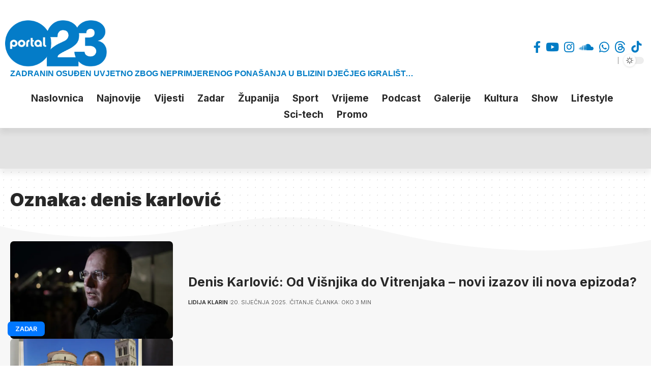

--- FILE ---
content_type: text/html; charset=UTF-8
request_url: https://023.hr/oznaka/denis-karlovic/
body_size: 27573
content:
<!
               @@@@@@@@@@@@@@@                    @@@@@@@@@@@@@               @@@@@@@@@@@@@@        
            @@@@@@@@@@@@@@@@@@@@@              @@@@@@@@@@@@@@@@@@@         @@@@@@@@@@@@@@@@@@@@     
        @@@@@@@@@@         @@@@@@@@@@       @@@@@@@@@@@@@@@@@@@@@@@@@    @@@@@@@@@@@@@@@@@@@@@@@@   
      @@@@@@@@                 @@@@@@@@    @@@@@@@@@@@@@@@@@@@@@@@@@@@ @@@@@@@@@@@@@@@@@@@@@@@@@@@  
     @@@@@@                       @@@@@@  @@@@@@@@@@@@@@@@@@@@@@@@@@@@@@@@@@@@@@@@@@@@@@@@@@@@@@@@@ 
   @@@@@@                           @@@@@@@@@@@@@@@@@@@@ @@@@@@@@@@@@@@@@@@@@@@@@@     @@@@@@@@@@@@ 
  @@@@@                              @@@@@@@@@@@@@@@@       @@@@@@@@@@@@@@@@@@@@@       @@@@@@@@@@@ 
 @@@@@                                 @@@@@@@@@@@@@         @@@@@@@@@@@                @@@@@@@@@@@ 
 @@@@                                   @@@@@@@@@@@@         @@@@@@@@@@@            @@@@@@@@@@@@@@  
@@@@@                    @@        @@@  @@@@                @@@@@@@@@@@@      @@@@@@@@@@@@@@@@@@@   
@@@@    @@@@  @@@@@  @@@@@@@ @@@@@ @@@  @@@@@             @@@@@@@@@@@@@@      @@@@@@@@@@@@@@@@      
@@@@  @@@@@@@@@@@@@@@@@@@@@@@@@@@@@@@@  @@@@@        @@@@@@@@@@@@@@@@@@       @@@@@@@@@@@@@@@@@@    
@@@@  @@@@@@@@@@@@@@@@@ @@@@@@@@@@@@@@  @@@@@     @@@@@@@@@@@@@@@@@@@         @@@@@@@@@@@@@@@@@@@@  
@@@@  @@@@@@  @@@@@ @@@  @@@ @@@@@@ @@@ @@@@@  @@@@@@@@@@@@@@@@@@@@            @@@@@@@@@@@@@@@@@@@@ 
@@@@@ @@@                               @@@@@@@@@@@@@@@@@@@@@@@@@                       @@@@@@@@@@@@
 @@@@                                   @@@@@@@@@@@@@@@@@@@@@@                           @@@@@@@@@@@
 @@@@@                                 @@@@@@@@@@@@@@@@@@           @@@@@@@@@@@          @@@@@@@@@@@
  @@@@@                              @@@@@@@@@@@@@@@@@              @@@@@@@@@@@@        @@@@@@@@@@@@
   @@@@@@                           @@@@@@@@@@@@@@@@                 @@@@@@@@@@@@@@@@@@@@@@@@@@@@@@@
     @@@@@@                       @@@@@@@@@@@@@@@@@@@@@@@@@@@@@@@@@@@@@@@@@@@@@@@@@@@@@@@@@@@@@@@@@@
      @@@@@@@@                 @@@@@@@@ @@@@@@@@@@@@@@@@@@@@@@@@@@@@@@@@@@@@@@@@@@@@@@@@@@@@@@@@@@@ 
        @@@@@@@@@@         @@@@@@@@@@   @@@@@@@@@@@@@@@@@@@@@@@@@@@@@@@@@@@@@@@@@@@@@@@@@@@@@@@@@   
            @@@@@@@@@@@@@@@@@@@@@       @@@@@@@@@@@@@@@@@@@@@@@@@@@@@@@@  @@@@@@@@@@@@@@@@@@@@@     
               @@@@@@@@@@@@@@@          @@@@@@@@@@@@@@@@@@@@@@@@@@@@@@@@     @@@@@@@@@@@@@@@   
->
<!DOCTYPE html>
<html lang="hr" prefix="og: https://ogp.me/ns#">
<head>
    <meta charset="UTF-8" />
    <meta http-equiv="X-UA-Compatible" content="IE=edge" />
	<meta name="viewport" content="width=device-width, initial-scale=1.0" />
	<script async='async' src='https://securepubads.g.doubleclick.net/tag/js/gpt.js'></script>
	<script src="https://cdn.234doo.com/023hr.js"></script>
    <link rel="profile" href="https://gmpg.org/xfn/11" />
	<link rel="apple-touch-icon" href="https://023.hr/docs/ikona.png">
	<link rel="icon" type="image/png" sizes="16x16" rel="noopener" target="_blank" href="https://023.hr/docs/ikona_16.png">
	<link rel="icon" type="image/png" sizes="32x32" rel="noopener" target="_blank" href="https://023.hr/docs/ikona_32.png">
	<link rel="icon" type="image/png" sizes="48x48" rel="noopener" target="_blank" href="https://023.hr/docs/ikona_48.png">
	<link rel="icon" type="image/png" sizes="96x96" rel="noopener" target="_blank" href="https://023.hr/docs/ikona_96.png">
	<link rel="icon" type="image/png" sizes="180x180" rel="noopener" target="_blank" href="https://023.hr/docs/ikona_180.png">
	<link rel="icon" type="image/png" sizes="192x192" rel="noopener" target="_blank" href="https://023.hr/docs/ikona_192.png">
	<link rel="icon" type="image/png" sizes="300x300" rel="noopener" target="_blank" href="https://023.hr/docs/ikona_300.png">
	<link rel="icon" type="image/png" sizes="512x512" rel="noopener" target="_blank" href="https://023.hr/docs/ikona.png">
	<meta name="keywords" content="zadarski portali, portali zadar, vijesti iz zadra, vijesti zadar, zadar, zadarski, vijesti, zadarska županija, zadarska okolica, 057, zadarski list, antena zadar, galerije, poluotok, sport023, kalelarga, like zadar, zadarski sport, kk zadar">
	<meta name="facebook-domain-verification" content="h5ds6o4bz6jstcpqvswmjypckanki7" />
	<meta property="fb:app_id" content="1395590001323315" />
	<meta name="google-site-verification" content="YG139bjncSxcCy1Si-FtZX-lusI9SgWJ7T1j_TrbHBQ" />
	<meta name="theme-color" media="(prefers-color-scheme: light)" content="#017dc5" />
	<meta name="theme-color" media="(prefers-color-scheme: dark)" content="#005789" />
				<meta name="apple-mobile-web-app-capable" content="yes">
			<meta name="apple-mobile-web-app-status-bar-style" content="black-translucent">
			<meta name="apple-mobile-web-app-title" content="023.hr">
			<link rel="preconnect" href="https://fonts.gstatic.com" crossorigin><link rel="preload" as="style" onload="this.onload=null;this.rel='stylesheet'" id="rb-preload-gfonts" href="https://fonts.googleapis.com/css?family=Roboto%3A200%2C300%2C400%2C500%2C600%2C700%2C800%2C900%2C100italic%2C200italic%2C300italic%2C400italic%2C500italic%2C600italic%2C700italic%2C800italic%2C900italic%7CInter%3A900%2C700%2C600%2C400%2C500&amp;display=swap" crossorigin><noscript><link rel="stylesheet" href="https://fonts.googleapis.com/css?family=Roboto%3A200%2C300%2C400%2C500%2C600%2C700%2C800%2C900%2C100italic%2C200italic%2C300italic%2C400italic%2C500italic%2C600italic%2C700italic%2C800italic%2C900italic%7CInter%3A900%2C700%2C600%2C400%2C500&amp;display=swap"></noscript><link rel="apple-touch-icon" href="https://023.hr/wp-content/uploads/2025/07/20250710102651_267476.webp" />
					<meta name="msapplication-TileColor" content="#ffffff">
			<meta name="msapplication-TileImage" content="https://023.hr/wp-content/uploads/2025/07/20250710102651_267476.webp" />
		<!-- Jetpack Site Verification Tags -->
<meta name="google-site-verification" content="YG139bjncSxcCy1Si-FtZX-lusI9SgWJ7T1j_TrbHBQ" />
<!-- Google tag (gtag.js) consent mode dataLayer added by Site Kit -->
<script id="google_gtagjs-js-consent-mode-data-layer">
window.dataLayer = window.dataLayer || [];function gtag(){dataLayer.push(arguments);}
gtag('consent', 'default', {"ad_personalization":"denied","ad_storage":"denied","ad_user_data":"denied","analytics_storage":"denied","functionality_storage":"denied","security_storage":"denied","personalization_storage":"denied","region":["AT","BE","BG","CH","CY","CZ","DE","DK","EE","ES","FI","FR","GB","GR","HR","HU","IE","IS","IT","LI","LT","LU","LV","MT","NL","NO","PL","PT","RO","SE","SI","SK"],"wait_for_update":500});
window._googlesitekitConsentCategoryMap = {"statistics":["analytics_storage"],"marketing":["ad_storage","ad_user_data","ad_personalization"],"functional":["functionality_storage","security_storage"],"preferences":["personalization_storage"]};
window._googlesitekitConsents = {"ad_personalization":"denied","ad_storage":"denied","ad_user_data":"denied","analytics_storage":"denied","functionality_storage":"denied","security_storage":"denied","personalization_storage":"denied","region":["AT","BE","BG","CH","CY","CZ","DE","DK","EE","ES","FI","FR","GB","GR","HR","HU","IE","IS","IT","LI","LT","LU","LV","MT","NL","NO","PL","PT","RO","SE","SI","SK"],"wait_for_update":500};
</script>
<!-- End Google tag (gtag.js) consent mode dataLayer added by Site Kit -->

<!-- Search Engine Optimization by Rank Math - https://rankmath.com/ -->
<title>Rezultati za oznaku denis karlović - 023.hr</title>
<meta name="robots" content="follow, index, max-snippet:-1, max-video-preview:-1, max-image-preview:large"/>
<link rel="canonical" href="https://023.hr/oznaka/denis-karlovic/" />
<meta property="og:locale" content="hr_HR" />
<meta property="og:type" content="article" />
<meta property="og:title" content="Rezultati za oznaku denis karlović - 023.hr" />
<meta property="og:url" content="https://023.hr/oznaka/denis-karlovic/" />
<meta property="og:site_name" content="023.hr - Najnovije vijesti i informacije iz Zadra i okolice" />
<meta property="article:publisher" content="https://www.facebook.com/023hr" />
<meta property="og:image" content="https://i0.wp.com/023.hr/wp-content/uploads/2024/03/2024-03-19_08-11-07_628588.png" />
<meta property="og:image:secure_url" content="https://i0.wp.com/023.hr/wp-content/uploads/2024/03/2024-03-19_08-11-07_628588.png" />
<meta property="og:image:width" content="1600" />
<meta property="og:image:height" content="900" />
<meta property="og:image:type" content="image/png" />
<meta name="twitter:card" content="summary_large_image" />
<meta name="twitter:title" content="Rezultati za oznaku denis karlović - 023.hr" />
<meta name="twitter:site" content="@portal023" />
<meta name="twitter:image" content="https://i0.wp.com/023.hr/wp-content/uploads/2024/03/2024-03-19_08-11-07_628588.png" />
<meta name="twitter:label1" content="Objave" />
<meta name="twitter:data1" content="5" />
<script type="application/ld+json" class="rank-math-schema">{"@context":"https://schema.org","@graph":[{"@type":"NewsMediaOrganization","@id":"https://023.hr/#organization","name":"023.hr","url":"https://023.hr","sameAs":["https://www.facebook.com/023hr","https://twitter.com/portal023","https://www.instagram.com/023.zadar","https://www.tiktok.com/@023.zadar"],"logo":{"@type":"ImageObject","@id":"https://023.hr/#logo","url":"https://023.hr/wp-content/uploads/2023/03/logo_thick_light.png","contentUrl":"https://023.hr/wp-content/uploads/2023/03/logo_thick_light.png","caption":"023.hr - Najnovije vijesti i informacije iz Zadra i okolice","inLanguage":"hr","width":"1290","height":"592"}},{"@type":"WebSite","@id":"https://023.hr/#website","url":"https://023.hr","name":"023.hr - Najnovije vijesti i informacije iz Zadra i okolice","alternateName":"Portal 023.hr","publisher":{"@id":"https://023.hr/#organization"},"inLanguage":"hr"},{"@type":"CollectionPage","@id":"https://023.hr/oznaka/denis-karlovic/#webpage","url":"https://023.hr/oznaka/denis-karlovic/","name":"Rezultati za oznaku denis karlovi\u0107 - 023.hr","isPartOf":{"@id":"https://023.hr/#website"},"inLanguage":"hr"}]}</script>
<!-- /Rank Math WordPress SEO plugin -->

<link rel='dns-prefetch' href='//www.googletagmanager.com' />
<link rel='dns-prefetch' href='//stats.wp.com' />
<link rel='preconnect' href='//i0.wp.com' />
<link rel='preconnect' href='//c0.wp.com' />
<link rel="alternate" type="application/rss+xml" title="023.hr &raquo; Kanal" href="https://023.hr/feed/" />
<link rel="alternate" type="application/rss+xml" title="023.hr &raquo; Kanal komentara" href="https://023.hr/comments/feed/" />
<link rel="alternate" type="application/rss+xml" title="023.hr &raquo; denis karlović Kanal oznaka" href="https://023.hr/oznaka/denis-karlovic/feed/" />
<script type="application/ld+json">{
    "@context": "https://schema.org",
    "@type": "Organization",
    "legalName": "023.hr",
    "url": "https://023.hr/",
    "address": {
        "@type": "PostalAddress",
        "streetAddress": "Jurja Barakovi\u0107a 4",
        "addressLocality": "Zadar",
        "postalCode": "23000"
    },
    "email": "desk@023.hr",
    "contactPoint": {
        "@type": "ContactPoint",
        "telephone": "+38523777900",
        "contactType": "customer service"
    },
    "logo": "https://023.hr/wp-content/uploads/2024/03/023-platforma-logo.png",
    "sameAs": [
        "https://www.facebook.com/023.hr",
        "https://www.youtube.com/@zadar.023",
        "https://www.instagram.com/023.zadar",
        "https://soundcloud.com/023hr",
        "https://wa.me/385916666888",
        "https://www.threads.net/@023.zadar",
        "https://www.tiktok.com/@023.zadar"
    ]
}</script>
<!-- 023.hr is managing ads with Advanced Ads 2.0.16 – https://wpadvancedads.com/ --><script id="advads-ready">
			window.advanced_ads_ready=function(e,a){a=a||"complete";var d=function(e){return"interactive"===a?"loading"!==e:"complete"===e};d(document.readyState)?e():document.addEventListener("readystatechange",(function(a){d(a.target.readyState)&&e()}),{once:"interactive"===a})},window.advanced_ads_ready_queue=window.advanced_ads_ready_queue||[];		</script>
		<style id='wp-img-auto-sizes-contain-inline-css'>
img:is([sizes=auto i],[sizes^="auto," i]){contain-intrinsic-size:3000px 1500px}
/*# sourceURL=wp-img-auto-sizes-contain-inline-css */
</style>
<link rel='stylesheet' id='wp-block-library-css' href='https://c0.wp.com/c/6.9/wp-includes/css/dist/block-library/style.min.css' media='all' />
<style id='classic-theme-styles-inline-css'>
/*! This file is auto-generated */
.wp-block-button__link{color:#fff;background-color:#32373c;border-radius:9999px;box-shadow:none;text-decoration:none;padding:calc(.667em + 2px) calc(1.333em + 2px);font-size:1.125em}.wp-block-file__button{background:#32373c;color:#fff;text-decoration:none}
/*# sourceURL=/wp-includes/css/classic-themes.min.css */
</style>
<link rel='stylesheet' id='foxiz-elements-css' href='https://023.hr/wp-content/plugins/foxiz-core/lib/foxiz-elements/public/style.css?ver=3.1' media='all' />
<style id='global-styles-inline-css'>
:root{--wp--preset--aspect-ratio--square: 1;--wp--preset--aspect-ratio--4-3: 4/3;--wp--preset--aspect-ratio--3-4: 3/4;--wp--preset--aspect-ratio--3-2: 3/2;--wp--preset--aspect-ratio--2-3: 2/3;--wp--preset--aspect-ratio--16-9: 16/9;--wp--preset--aspect-ratio--9-16: 9/16;--wp--preset--color--black: #000000;--wp--preset--color--cyan-bluish-gray: #abb8c3;--wp--preset--color--white: #ffffff;--wp--preset--color--pale-pink: #f78da7;--wp--preset--color--vivid-red: #cf2e2e;--wp--preset--color--luminous-vivid-orange: #ff6900;--wp--preset--color--luminous-vivid-amber: #fcb900;--wp--preset--color--light-green-cyan: #7bdcb5;--wp--preset--color--vivid-green-cyan: #00d084;--wp--preset--color--pale-cyan-blue: #8ed1fc;--wp--preset--color--vivid-cyan-blue: #0693e3;--wp--preset--color--vivid-purple: #9b51e0;--wp--preset--gradient--vivid-cyan-blue-to-vivid-purple: linear-gradient(135deg,rgb(6,147,227) 0%,rgb(155,81,224) 100%);--wp--preset--gradient--light-green-cyan-to-vivid-green-cyan: linear-gradient(135deg,rgb(122,220,180) 0%,rgb(0,208,130) 100%);--wp--preset--gradient--luminous-vivid-amber-to-luminous-vivid-orange: linear-gradient(135deg,rgb(252,185,0) 0%,rgb(255,105,0) 100%);--wp--preset--gradient--luminous-vivid-orange-to-vivid-red: linear-gradient(135deg,rgb(255,105,0) 0%,rgb(207,46,46) 100%);--wp--preset--gradient--very-light-gray-to-cyan-bluish-gray: linear-gradient(135deg,rgb(238,238,238) 0%,rgb(169,184,195) 100%);--wp--preset--gradient--cool-to-warm-spectrum: linear-gradient(135deg,rgb(74,234,220) 0%,rgb(151,120,209) 20%,rgb(207,42,186) 40%,rgb(238,44,130) 60%,rgb(251,105,98) 80%,rgb(254,248,76) 100%);--wp--preset--gradient--blush-light-purple: linear-gradient(135deg,rgb(255,206,236) 0%,rgb(152,150,240) 100%);--wp--preset--gradient--blush-bordeaux: linear-gradient(135deg,rgb(254,205,165) 0%,rgb(254,45,45) 50%,rgb(107,0,62) 100%);--wp--preset--gradient--luminous-dusk: linear-gradient(135deg,rgb(255,203,112) 0%,rgb(199,81,192) 50%,rgb(65,88,208) 100%);--wp--preset--gradient--pale-ocean: linear-gradient(135deg,rgb(255,245,203) 0%,rgb(182,227,212) 50%,rgb(51,167,181) 100%);--wp--preset--gradient--electric-grass: linear-gradient(135deg,rgb(202,248,128) 0%,rgb(113,206,126) 100%);--wp--preset--gradient--midnight: linear-gradient(135deg,rgb(2,3,129) 0%,rgb(40,116,252) 100%);--wp--preset--font-size--small: 13px;--wp--preset--font-size--medium: 20px;--wp--preset--font-size--large: 36px;--wp--preset--font-size--x-large: 42px;--wp--preset--spacing--20: 0.44rem;--wp--preset--spacing--30: 0.67rem;--wp--preset--spacing--40: 1rem;--wp--preset--spacing--50: 1.5rem;--wp--preset--spacing--60: 2.25rem;--wp--preset--spacing--70: 3.38rem;--wp--preset--spacing--80: 5.06rem;--wp--preset--shadow--natural: 6px 6px 9px rgba(0, 0, 0, 0.2);--wp--preset--shadow--deep: 12px 12px 50px rgba(0, 0, 0, 0.4);--wp--preset--shadow--sharp: 6px 6px 0px rgba(0, 0, 0, 0.2);--wp--preset--shadow--outlined: 6px 6px 0px -3px rgb(255, 255, 255), 6px 6px rgb(0, 0, 0);--wp--preset--shadow--crisp: 6px 6px 0px rgb(0, 0, 0);}:where(.is-layout-flex){gap: 0.5em;}:where(.is-layout-grid){gap: 0.5em;}body .is-layout-flex{display: flex;}.is-layout-flex{flex-wrap: wrap;align-items: center;}.is-layout-flex > :is(*, div){margin: 0;}body .is-layout-grid{display: grid;}.is-layout-grid > :is(*, div){margin: 0;}:where(.wp-block-columns.is-layout-flex){gap: 2em;}:where(.wp-block-columns.is-layout-grid){gap: 2em;}:where(.wp-block-post-template.is-layout-flex){gap: 1.25em;}:where(.wp-block-post-template.is-layout-grid){gap: 1.25em;}.has-black-color{color: var(--wp--preset--color--black) !important;}.has-cyan-bluish-gray-color{color: var(--wp--preset--color--cyan-bluish-gray) !important;}.has-white-color{color: var(--wp--preset--color--white) !important;}.has-pale-pink-color{color: var(--wp--preset--color--pale-pink) !important;}.has-vivid-red-color{color: var(--wp--preset--color--vivid-red) !important;}.has-luminous-vivid-orange-color{color: var(--wp--preset--color--luminous-vivid-orange) !important;}.has-luminous-vivid-amber-color{color: var(--wp--preset--color--luminous-vivid-amber) !important;}.has-light-green-cyan-color{color: var(--wp--preset--color--light-green-cyan) !important;}.has-vivid-green-cyan-color{color: var(--wp--preset--color--vivid-green-cyan) !important;}.has-pale-cyan-blue-color{color: var(--wp--preset--color--pale-cyan-blue) !important;}.has-vivid-cyan-blue-color{color: var(--wp--preset--color--vivid-cyan-blue) !important;}.has-vivid-purple-color{color: var(--wp--preset--color--vivid-purple) !important;}.has-black-background-color{background-color: var(--wp--preset--color--black) !important;}.has-cyan-bluish-gray-background-color{background-color: var(--wp--preset--color--cyan-bluish-gray) !important;}.has-white-background-color{background-color: var(--wp--preset--color--white) !important;}.has-pale-pink-background-color{background-color: var(--wp--preset--color--pale-pink) !important;}.has-vivid-red-background-color{background-color: var(--wp--preset--color--vivid-red) !important;}.has-luminous-vivid-orange-background-color{background-color: var(--wp--preset--color--luminous-vivid-orange) !important;}.has-luminous-vivid-amber-background-color{background-color: var(--wp--preset--color--luminous-vivid-amber) !important;}.has-light-green-cyan-background-color{background-color: var(--wp--preset--color--light-green-cyan) !important;}.has-vivid-green-cyan-background-color{background-color: var(--wp--preset--color--vivid-green-cyan) !important;}.has-pale-cyan-blue-background-color{background-color: var(--wp--preset--color--pale-cyan-blue) !important;}.has-vivid-cyan-blue-background-color{background-color: var(--wp--preset--color--vivid-cyan-blue) !important;}.has-vivid-purple-background-color{background-color: var(--wp--preset--color--vivid-purple) !important;}.has-black-border-color{border-color: var(--wp--preset--color--black) !important;}.has-cyan-bluish-gray-border-color{border-color: var(--wp--preset--color--cyan-bluish-gray) !important;}.has-white-border-color{border-color: var(--wp--preset--color--white) !important;}.has-pale-pink-border-color{border-color: var(--wp--preset--color--pale-pink) !important;}.has-vivid-red-border-color{border-color: var(--wp--preset--color--vivid-red) !important;}.has-luminous-vivid-orange-border-color{border-color: var(--wp--preset--color--luminous-vivid-orange) !important;}.has-luminous-vivid-amber-border-color{border-color: var(--wp--preset--color--luminous-vivid-amber) !important;}.has-light-green-cyan-border-color{border-color: var(--wp--preset--color--light-green-cyan) !important;}.has-vivid-green-cyan-border-color{border-color: var(--wp--preset--color--vivid-green-cyan) !important;}.has-pale-cyan-blue-border-color{border-color: var(--wp--preset--color--pale-cyan-blue) !important;}.has-vivid-cyan-blue-border-color{border-color: var(--wp--preset--color--vivid-cyan-blue) !important;}.has-vivid-purple-border-color{border-color: var(--wp--preset--color--vivid-purple) !important;}.has-vivid-cyan-blue-to-vivid-purple-gradient-background{background: var(--wp--preset--gradient--vivid-cyan-blue-to-vivid-purple) !important;}.has-light-green-cyan-to-vivid-green-cyan-gradient-background{background: var(--wp--preset--gradient--light-green-cyan-to-vivid-green-cyan) !important;}.has-luminous-vivid-amber-to-luminous-vivid-orange-gradient-background{background: var(--wp--preset--gradient--luminous-vivid-amber-to-luminous-vivid-orange) !important;}.has-luminous-vivid-orange-to-vivid-red-gradient-background{background: var(--wp--preset--gradient--luminous-vivid-orange-to-vivid-red) !important;}.has-very-light-gray-to-cyan-bluish-gray-gradient-background{background: var(--wp--preset--gradient--very-light-gray-to-cyan-bluish-gray) !important;}.has-cool-to-warm-spectrum-gradient-background{background: var(--wp--preset--gradient--cool-to-warm-spectrum) !important;}.has-blush-light-purple-gradient-background{background: var(--wp--preset--gradient--blush-light-purple) !important;}.has-blush-bordeaux-gradient-background{background: var(--wp--preset--gradient--blush-bordeaux) !important;}.has-luminous-dusk-gradient-background{background: var(--wp--preset--gradient--luminous-dusk) !important;}.has-pale-ocean-gradient-background{background: var(--wp--preset--gradient--pale-ocean) !important;}.has-electric-grass-gradient-background{background: var(--wp--preset--gradient--electric-grass) !important;}.has-midnight-gradient-background{background: var(--wp--preset--gradient--midnight) !important;}.has-small-font-size{font-size: var(--wp--preset--font-size--small) !important;}.has-medium-font-size{font-size: var(--wp--preset--font-size--medium) !important;}.has-large-font-size{font-size: var(--wp--preset--font-size--large) !important;}.has-x-large-font-size{font-size: var(--wp--preset--font-size--x-large) !important;}
:where(.wp-block-post-template.is-layout-flex){gap: 1.25em;}:where(.wp-block-post-template.is-layout-grid){gap: 1.25em;}
:where(.wp-block-term-template.is-layout-flex){gap: 1.25em;}:where(.wp-block-term-template.is-layout-grid){gap: 1.25em;}
:where(.wp-block-columns.is-layout-flex){gap: 2em;}:where(.wp-block-columns.is-layout-grid){gap: 2em;}
:root :where(.wp-block-pullquote){font-size: 1.5em;line-height: 1.6;}
/*# sourceURL=global-styles-inline-css */
</style>
<link rel='stylesheet' id='contact-form-7-css' href='https://023.hr/wp-content/plugins/contact-form-7/includes/css/styles.css?ver=6.1.4' media='all' />
<style id='dominant-color-styles-inline-css'>
img[data-dominant-color]:not(.has-transparency) { background-color: var(--dominant-color); }
/*# sourceURL=dominant-color-styles-inline-css */
</style>
<link rel='stylesheet' id='txtcc-tooltip-css' href='https://023.hr/wp-content/plugins/text-case-converter/assets/libs/zebra/zebra_tooltips.min.css?ver=2.0' media='all' />
<link rel='stylesheet' id='url-shortify-css' href='https://023.hr/wp-content/plugins/url-shortify/lite/dist/styles/url-shortify.css?ver=1.11.4' media='all' />
<link rel='stylesheet' id='tablepress-default-css' href='https://023.hr/wp-content/plugins/tablepress/css/build/default.css?ver=3.2.6' media='all' />
<link rel='stylesheet' id='elementor-frontend-css' href='https://023.hr/wp-content/plugins/elementor/assets/css/frontend.min.css?ver=3.34.1' media='all' />
<link rel='stylesheet' id='elementor-post-2131-css' href='https://023.hr/wp-content/uploads/elementor/css/post-2131.css?ver=1768545107' media='all' />
<link rel='stylesheet' id='elementor-post-1920-css' href='https://023.hr/wp-content/uploads/elementor/css/post-1920.css?ver=1768545107' media='all' />
<link rel='stylesheet' id='elementor-post-619451-css' href='https://023.hr/wp-content/uploads/elementor/css/post-619451.css?ver=1768545107' media='all' />
<link rel='stylesheet' id='elementor-post-1878-css' href='https://023.hr/wp-content/uploads/elementor/css/post-1878.css?ver=1768545110' media='all' />
<link rel='stylesheet' id='elementor-post-1877-css' href='https://023.hr/wp-content/uploads/elementor/css/post-1877.css?ver=1768545107' media='all' />

<link rel='stylesheet' id='font-awesome-css' href='https://023.hr/wp-content/themes/foxiz/assets/css/font-awesome.css?ver=6.1.1' media='all' />
<link rel='stylesheet' id='foxiz-main-css' href='https://023.hr/wp-content/themes/foxiz/assets/css/main.css?ver=2.7.0' media='all' />
<style id='foxiz-main-inline-css'>
:root {--body-family:Roboto;--body-fweight:400;--body-fcolor:#282828;--body-fsize:16px;--h1-family:Inter;--h1-fweight:900;--h1-fsize:36px;--h2-family:Inter;--h2-fweight:900;--h2-fsize:26px;--h3-family:Inter;--h3-fweight:700;--h3-fsize:19px;--h4-family:Inter;--h4-fweight:700;--h4-fsize:16px;--h5-family:Inter;--h5-fweight:700;--h5-fsize:14px;--h6-family:Inter;--h6-fweight:700;--h6-fsize:12px;--cat-family:Inter;--cat-fweight:600;--cat-transform:uppercase;--cat-fsize:11px;--cat-fspace:-0.02273em;--meta-family:Inter;--meta-fweight:400;--meta-transform:uppercase;--meta-fsize:11px;--meta-b-family:Inter;--meta-b-fweight:600;--meta-b-transform:uppercase;--input-family:Roboto;--input-fweight:500;--input-fsize:14px;--btn-family:Inter;--btn-fweight:700;--btn-transform:uppercase;--btn-fsize:12px;--menu-family:Inter;--menu-fweight:500;--menu-fsize:16px;--submenu-family:Inter;--submenu-fweight:500;--submenu-fsize:15px;--dwidgets-family:Inter;--dwidgets-fweight:700;--dwidgets-fsize:13px;--headline-family:Inter;--headline-fweight:900;--headline-fsize:46px;--tagline-family:Roboto;--tagline-fweight:500;--tagline-fsize:17px;--heading-family:Inter;--heading-fweight:700;--subheading-family:Roboto;--subheading-fweight:400;--subheading-fsize:14px;--quote-family:Inter;--quote-fweight:900;--quote-fspace:-1px;--excerpt-family:Roboto;--excerpt-fweight:500;--bcrumb-family:Inter;--bcrumb-fweight:500;--bcrumb-fsize:14px;--readmore-fsize : 12px;--headline-s-fsize : 46px;--tagline-s-fsize : 17px;}@media (max-width: 1024px) {body {--body-fsize : 16px;--h1-fsize : 32px;--h2-fsize : 24px;--h3-fsize : 17px;--h4-fsize : 15px;--h5-fsize : 13px;--h6-fsize : 12px;--meta-fsize : 11px;--readmore-fsize : 11px;--input-fsize : 13px;--btn-fsize : 11px;--bcrumb-fsize : 13px;--excerpt-fsize : 13px;--dwidgets-fsize : 12px;--headline-fsize : 32px;--headline-s-fsize : 32px;--tagline-fsize : 15px;--tagline-s-fsize : 15px;}}@media (max-width: 767px) {body {--body-fsize : 16px;--h1-fsize : 22px;--h2-fsize : 20px;--h3-fsize : 16px;--h4-fsize : 14px;--h5-fsize : 12px;--h6-fsize : 12px;--meta-fsize : 11px;--readmore-fsize : 11px;--input-fsize : 13px;--btn-fsize : 11px;--bcrumb-fsize : 12px;--excerpt-fsize : 12px;--dwidgets-fsize : 12px;--headline-fsize : 26px;--headline-s-fsize : 26px;--tagline-fsize : 14px;--tagline-s-fsize : 14px;}}:root {--g-color :#017dc5;--g-color-90 :#017dc5e6;--live-color :#dd0000;--video-color :#dd0000;--gallery-color :#017dc5;--bcrumb-color :#282828;--indicator-bg-from :#017dc5;--indicator-bg-to :#017dc5;--alert-bg :#dd0000;--alert-color :#ffffff;}[data-theme="dark"], .light-scheme {--alert-bg :#dd3333;--alert-color :#ffffff;--bcrumb-color :#ffffff;--live-color :#dd0000;}[data-theme="dark"].is-hd-4 {--nav-bg: #191c20;--nav-bg-from: #191c20;--nav-bg-to: #191c20;--nav-bg-glass: #191c2011;--nav-bg-glass-from: #191c2011;--nav-bg-glass-to: #191c2011;}[data-theme="dark"].is-hd-5, [data-theme="dark"].is-hd-5:not(.sticky-on) {--nav-bg: #191c20;--nav-bg-from: #191c20;--nav-bg-to: #191c20;--nav-bg-glass: #191c2011;--nav-bg-glass-from: #191c2011;--nav-bg-glass-to: #191c2011;}:root {--topad-spacing :15px;--round-3 :7px;--round-5 :10px;--round-7 :15px;--hyperlink-line-color :var(--g-color);--mbnav-height :50px;--slideup-bg :rgba(0,0,0,0.85);--slideup-icon-color :#ffffff;--slideup-icon-na-color :#ffffff;--s10-feat-ratio :45%;--s11-feat-ratio :45%;--login-popup-w : 350px;}[data-theme="dark"], .light-scheme {--slideup-bg :rgba(0,0,0,0.85);--slideup-icon-color :#ffffff; }.p-readmore { font-family:Inter;font-weight:700;text-transform:uppercase;}.mobile-menu > li > a  { font-family:Inter;font-weight:500;font-size:14px;}.mobile-menu .sub-menu a, .logged-mobile-menu a { font-family:Inter;font-weight:700;font-size:14px;}.mobile-qview a { font-family:Inter;font-weight:700;font-size:14px;}.search-header:before { background-repeat : no-repeat;background-size : cover;background-image : url(https://foxiz.themeruby.com/justforyou/wp-content/uploads/2023/04/bg-s.png);background-attachment : scroll;background-position : center center;}[data-theme="dark"] .search-header:before { background-repeat : no-repeat;background-size : cover;background-attachment : scroll;background-position : center center;}#amp-mobile-version-switcher { display: none; }.p-category.category-id-63, .term-i-63 {--cat-highlight : #ffd700;--cat-highlight-90 : #ffd700e6;--cat-fcolor : #000000;}.category-63 .blog-content {--heading-sub-color : #ffd700;}.is-cbox-63 {--cbox-bg : #ffd700e6;}.p-category.category-id-11196, .term-i-11196 {--cat-highlight : #132e5f;--cat-highlight-90 : #132e5fe6;--ecat-highlight : #ffffff;}.category-11196 .blog-content {--heading-sub-color : #132e5f;}.is-cbox-11196 {--cbox-bg : #132e5fe6;}.p-category.category-id-744, .term-i-744 {--cat-highlight : #cc730e;--cat-highlight-90 : #cc730ee6;}.category-744 .blog-content {--heading-sub-color : #cc730e;}.is-cbox-744 {--cbox-bg : #cc730ee6;}.p-category.category-id-64, .term-i-64 {--cat-highlight : #7000e0;--cat-highlight-90 : #7000e0e6;}.category-64 .blog-content {--heading-sub-color : #7000e0;}.is-cbox-64 {--cbox-bg : #7000e0e6;}.p-category.category-id-86, .term-i-86 {--cat-highlight : #7900e2;--cat-highlight-90 : #7900e2e6;}.category-86 .blog-content {--heading-sub-color : #7900e2;}.is-cbox-86 {--cbox-bg : #7900e2e6;}.p-category.category-id-639, .term-i-639 {--cat-highlight : #1900aa;--cat-highlight-90 : #1900aae6;}.category-639 .blog-content {--heading-sub-color : #1900aa;}.is-cbox-639 {--cbox-bg : #1900aae6;}.p-category.category-id-399, .term-i-399 {--cat-highlight : #fc28e0;--cat-highlight-90 : #fc28e0e6;}.category-399 .blog-content {--heading-sub-color : #fc28e0;}.is-cbox-399 {--cbox-bg : #fc28e0e6;}.p-category.category-id-62, .term-i-62 {--cat-highlight : #59d600;--cat-highlight-90 : #59d600e6;}.category-62 .blog-content {--heading-sub-color : #59d600;}.is-cbox-62 {--cbox-bg : #59d600e6;}.p-category.category-id-68, .term-i-68 {--cat-highlight : #dd0000;--cat-highlight-90 : #dd0000e6;}.category-68 .blog-content {--heading-sub-color : #dd0000;}.is-cbox-68 {--cbox-bg : #dd0000e6;}.p-category.category-id-5058, .term-i-5058 {--cat-highlight : #ff8800;--cat-highlight-90 : #ff8800e6;}.category-5058 .blog-content {--heading-sub-color : #ff8800;}.is-cbox-5058 {--cbox-bg : #ff8800e6;}.p-category.category-id-1, .term-i-1 {--cat-highlight : #0077ff;--cat-highlight-90 : #0077ffe6;}.category-1 .blog-content {--heading-sub-color : #0077ff;}.is-cbox-1 {--cbox-bg : #0077ffe6;}.p-category.category-id-61, .term-i-61 {--cat-highlight : #2155ce;--cat-highlight-90 : #2155cee6;}.category-61 .blog-content {--heading-sub-color : #2155ce;}.is-cbox-61 {--cbox-bg : #2155cee6;}.live-tag:after { content: "UŽIVO " }
/*# sourceURL=foxiz-main-inline-css */
</style>
<link rel='stylesheet' id='foxiz-print-css' href='https://023.hr/wp-content/themes/foxiz/assets/css/print.css?ver=2.7.0' media='all' />
<link rel='stylesheet' id='foxiz-style-css' href='https://023.hr/wp-content/themes/foxiz-child/style.css?ver=2.7.0' media='all' />
<link rel='stylesheet' id='elementor-gf-local-roboto-css' href='https://023.hr/wp-content/uploads/elementor/google-fonts/css/roboto.css?ver=1742271802' media='all' />
<link rel='stylesheet' id='elementor-gf-local-robotoslab-css' href='https://023.hr/wp-content/uploads/elementor/google-fonts/css/robotoslab.css?ver=1742271804' media='all' />
<script src="https://c0.wp.com/c/6.9/wp-includes/js/jquery/jquery.min.js" id="jquery-core-js"></script>
<script src="https://c0.wp.com/c/6.9/wp-includes/js/jquery/jquery-migrate.min.js" id="jquery-migrate-js"></script>
<script id="mpopup-js-before">
var mPopupParams = {"mpWidth":"490","mpHeight":"790","mpScroll":""}
//# sourceURL=mpopup-js-before
</script>
<script src="https://023.hr/wp-content/plugins/alligator-menu-popup/js/mpopup.js?ver=2.0.0" id="mpopup-js"></script>
<script src="https://023.hr/wp-content/plugins/alligator-popup/js/popup.js?ver=2.0.0" id="popup-js"></script>
<script id="url-shortify-js-extra">
var usParams = {"ajaxurl":"https://023.hr/wp-admin/admin-ajax.php"};
//# sourceURL=url-shortify-js-extra
</script>
<script src="https://023.hr/wp-content/plugins/url-shortify/lite/dist/scripts/url-shortify.js?ver=1.11.4" id="url-shortify-js"></script>

<!-- Google tag (gtag.js) snippet added by Site Kit -->
<!-- Google Analytics snippet added by Site Kit -->
<script src="https://www.googletagmanager.com/gtag/js?id=GT-P355CDG" id="google_gtagjs-js" async></script>
<script id="google_gtagjs-js-after">
window.dataLayer = window.dataLayer || [];function gtag(){dataLayer.push(arguments);}
gtag("set","linker",{"domains":["023.hr"]});
gtag("js", new Date());
gtag("set", "developer_id.dZTNiMT", true);
gtag("config", "GT-P355CDG");
 window._googlesitekit = window._googlesitekit || {}; window._googlesitekit.throttledEvents = []; window._googlesitekit.gtagEvent = (name, data) => { var key = JSON.stringify( { name, data } ); if ( !! window._googlesitekit.throttledEvents[ key ] ) { return; } window._googlesitekit.throttledEvents[ key ] = true; setTimeout( () => { delete window._googlesitekit.throttledEvents[ key ]; }, 5 ); gtag( "event", name, { ...data, event_source: "site-kit" } ); }; 
//# sourceURL=google_gtagjs-js-after
</script>
<link rel="preload" href="https://023.hr/wp-content/themes/foxiz/assets/fonts/icons.woff2?ver=2.5.0" as="font" type="font/woff2" crossorigin="anonymous"> <link rel="preload" href="https://023.hr/wp-content/themes/foxiz/assets/fonts/fa-brands-400.woff2" as="font" type="font/woff2" crossorigin="anonymous"> <link rel="preload" href="https://023.hr/wp-content/themes/foxiz/assets/fonts/fa-regular-400.woff2" as="font" type="font/woff2" crossorigin="anonymous"> <link rel="https://api.w.org/" href="https://023.hr/wp-json/" /><link rel="alternate" title="JSON" type="application/json" href="https://023.hr/wp-json/wp/v2/tags/938" /><link rel="EditURI" type="application/rsd+xml" title="RSD" href="https://023.hr/xmlrpc.php?rsd" />
<link rel='shortlink' href='https://023.hr/qsuj' />
<meta name="generator" content="dominant-color-images 1.2.0">
<meta name="generator" content="Site Kit by Google 1.170.0" /><meta name="generator" content="performance-lab 4.0.1; plugins: dominant-color-images, webp-uploads">
<meta name="generator" content="webp-uploads 2.6.1">
<script type="text/javascript">
(function(url){
	if(/(?:Chrome\/26\.0\.1410\.63 Safari\/537\.31|WordfenceTestMonBot)/.test(navigator.userAgent)){ return; }
	var addEvent = function(evt, handler) {
		if (window.addEventListener) {
			document.addEventListener(evt, handler, false);
		} else if (window.attachEvent) {
			document.attachEvent('on' + evt, handler);
		}
	};
	var removeEvent = function(evt, handler) {
		if (window.removeEventListener) {
			document.removeEventListener(evt, handler, false);
		} else if (window.detachEvent) {
			document.detachEvent('on' + evt, handler);
		}
	};
	var evts = 'contextmenu dblclick drag dragend dragenter dragleave dragover dragstart drop keydown keypress keyup mousedown mousemove mouseout mouseover mouseup mousewheel scroll'.split(' ');
	var logHuman = function() {
		if (window.wfLogHumanRan) { return; }
		window.wfLogHumanRan = true;
		var wfscr = document.createElement('script');
		wfscr.type = 'text/javascript';
		wfscr.async = true;
		wfscr.src = url + '&r=' + Math.random();
		(document.getElementsByTagName('head')[0]||document.getElementsByTagName('body')[0]).appendChild(wfscr);
		for (var i = 0; i < evts.length; i++) {
			removeEvent(evts[i], logHuman);
		}
	};
	for (var i = 0; i < evts.length; i++) {
		addEvent(evts[i], logHuman);
	}
})('//023.hr/?wordfence_lh=1&hid=2CE61F2155E472F04852350921EB9D38');
</script>	<style>img#wpstats{display:none}</style>
		
<!-- Google AdSense meta tags added by Site Kit -->
<meta name="google-adsense-platform-account" content="ca-host-pub-2644536267352236">
<meta name="google-adsense-platform-domain" content="sitekit.withgoogle.com">
<!-- End Google AdSense meta tags added by Site Kit -->
<meta name="generator" content="Elementor 3.34.1; features: e_font_icon_svg, additional_custom_breakpoints; settings: css_print_method-external, google_font-enabled, font_display-swap">
				<!-- Google Tag Manager -->
				<script>(function (w, d, s, l, i) {
						w[l] = w[l] || [];
						w[l].push({
							'gtm.start':
									new Date().getTime(), event: 'gtm.js'
						});
						var f = d.getElementsByTagName(s)[0],
								j = d.createElement(s), dl = l != 'dataLayer' ? '&l=' + l : '';
						j.async = true;
						j.src =
								'https://www.googletagmanager.com/gtm.js?id=' + i + dl;
						f.parentNode.insertBefore(j, f);
					})(window, document, 'script', 'dataLayer', 'G-5ZYVBENKRJ');</script><!-- End Google Tag Manager -->
			<script type="application/ld+json">{
    "@context": "https://schema.org",
    "@type": "WebSite",
    "@id": "https://023.hr/#website",
    "url": "https://023.hr/",
    "name": "023.hr",
    "potentialAction": {
        "@type": "SearchAction",
        "target": "https://023.hr/?s={search_term_string}",
        "query-input": "required name=search_term_string"
    }
}</script>
			<style>
				.e-con.e-parent:nth-of-type(n+4):not(.e-lazyloaded):not(.e-no-lazyload),
				.e-con.e-parent:nth-of-type(n+4):not(.e-lazyloaded):not(.e-no-lazyload) * {
					background-image: none !important;
				}
				@media screen and (max-height: 1024px) {
					.e-con.e-parent:nth-of-type(n+3):not(.e-lazyloaded):not(.e-no-lazyload),
					.e-con.e-parent:nth-of-type(n+3):not(.e-lazyloaded):not(.e-no-lazyload) * {
						background-image: none !important;
					}
				}
				@media screen and (max-height: 640px) {
					.e-con.e-parent:nth-of-type(n+2):not(.e-lazyloaded):not(.e-no-lazyload),
					.e-con.e-parent:nth-of-type(n+2):not(.e-lazyloaded):not(.e-no-lazyload) * {
						background-image: none !important;
					}
				}
			</style>
			<script type="application/ld+json">{"@context":"http://schema.org","@type":"BreadcrumbList","itemListElement":[{"@type":"ListItem","position":3,"item":{"@id":"https://023.hr/oznaka/denis-karlovic/","name":"denis karlović"}},{"@type":"ListItem","position":2,"item":{"@id":"https://023.hr/blog/","name":"Blog"}},{"@type":"ListItem","position":1,"item":{"@id":"https://023.hr","name":"023.hr"}}]}</script>
<link rel="icon" href="https://i0.wp.com/023.hr/wp-content/uploads/2025/07/20250710102713_435980.webp?fit=32%2C32&#038;ssl=1" sizes="32x32" />
<link rel="icon" href="https://i0.wp.com/023.hr/wp-content/uploads/2025/07/20250710102713_435980.webp?fit=192%2C192&#038;ssl=1" sizes="192x192" />
<link rel="apple-touch-icon" href="https://i0.wp.com/023.hr/wp-content/uploads/2025/07/20250710102713_435980.webp?fit=180%2C180&#038;ssl=1" />
<meta name="msapplication-TileImage" content="https://i0.wp.com/023.hr/wp-content/uploads/2025/07/20250710102713_435980.webp?fit=270%2C270&#038;ssl=1" />
<style>.shorten_url { 
	   padding: 10px 10px 10px 10px ; 
	   border: 1px solid #AAAAAA ; 
	   background-color: #EEEEEE ;
}</style>		<style id="wp-custom-css">
			.caption-text {
    text-transform: uppercase !important;
}
.wp-caption-text {
    text-transform: uppercase !important;
}
.wp-element-caption  {
    text-transform: uppercase !important;
}
.rb-custom-menu .sidebar-menu,
.rb-custom-menu .rb-menu {
  display: flex;
  flex-flow: row nowrap;
  column-gap: 15px;
}
.rb-custom-menu .elementor-widget-container {
  position: relative;
  display: block;
  overflow: auto;
  width: 100%;
  -ms-overflow-style: none;
  scrollbar-width: none;
}
.rb-custom-menu .menu-item a > span {
  white-space: nowrap;
}
.top-site-ad   {
	background-color: white!important;
}

.elementor embed, .elementor iframe, .elementor object, .elementor video {
    max-width: 100%;
    width: 970px!important;
    margin: 0;
    line-height: 1;
    border: none;
}
.tablepress .column-1 {
text-align: center;
}
.tablepress .column-2 {
text-align: center;
}
.tablepress .column-3 {
text-align: center;
}
.tablepress .column-4 {
text-align: center;
}
.tablepress .column-5 {
text-align: center;
}
.login-username {
text-align: center!important;
}
.login-password {
text-align: center!important;
}
[data-theme="dark"] .top-site-ad.is-code {
  background-color: #181a1d !important;
}
.mfp-title {display:none;
}
.feat-caption .caption-text:before {
  content: 'FOTO: ';
  width: auto;
  border: none;
  margin-top: 0;
  padding-top: 0;
  margin-right: 3px;
}
.format-gallery-carousel .swiper-scrollbar {
  opacity: 1 !important;
  background: #8884;
}

.format-gallery-carousel .swiper-scrollbar {
  position: relative;
  height: 5px;
  margin-top: 15px;
}
.feat-caption .caption-text:before,
figcaption:not(:empty):before, 
.wp-caption-text:before {
  content: 'FOTO: ';
  width: auto;
  border: none;
  margin-top: 0;
  padding-top: 0;
  margin-right: 3px;
}
.yes-f-slideup .f-slideup .slideup-toggle i {
  -webkit-transform: rotate(180deg);
  transform: rotate(180deg);
}
.breaking-news-nav {
  display: none;
}
.elementor-619451 .elementor-element.elementor-element-ec72bcb {
    --sidebar-menu-spacing: 13px !important;
}
.elementor-widget-container {
    margin: 0px 0px 0px 0px !important;
}
.live-blog-total span {
    display: none;
}

.format-gallery i.rbi-gallery::before {
    content: "\f03e"; /* Unicode za fa-image */
    font-family: "Font Awesome 6 Free";
    font-weight: 400; /* 400 za 'regular', 900 za 'solid' */
}

/* Fiksiraj širinu sidebar kolone */
.elementor-column.elementor-col-25 {
  max-width: 300px !important;
  width: 100% !important;
  box-sizing: border-box !important;
  overflow: hidden;
}

/* Fiksiraj širinu oglasnih elemenata */
.adsbygoogle,
.adsbygoogle iframe {
  max-width: 100% !important;
  width: 100% !important;
  display: block !important;
  margin: 0 auto !important;
  box-sizing: border-box !important;
}

/* Popravi AdSense iframe da se ne širi van kontenera na mobitelima */
.adsbygoogle {
    max-width: 100% !important;
    width: 100% !important;
    height: auto !important;
    display: block !important;
    margin: 0 auto !important;
    box-sizing: border-box !important;
    overflow: hidden !important;
}

/* Ako container oglasnog bloka koristi .elementor-widget-container */
.elementor-widget-container {
    overflow-x: hidden !important;
}

/* Spriječi horizontalni scroll cijelog tijela na mobitelima */
body {
    overflow-x: hidden !important;
}

/* Sticky gumbi za dijeljenje (lijevo) */
.l-shared-sec-outer {
  position: sticky;
  top: 100px; /* možeš prilagoditi da ne ulazi u header */
  z-index: 90;
}

/* Omogući sticky tako da roditelji ne blokiraju */
.elementor-widget-container,
.elementor-column,
.site-wrap,
body {
  overflow-x: visible !important;
  overflow-y: visible !important;
}
/* Proširenje naslova na člancima */
.rb-small-container {
    max-width: var(--rb-small-width, 1400px) !important;
}		</style>
		<style id="wpforms-css-vars-root">
				:root {
					--wpforms-field-border-radius: 3px;
--wpforms-field-border-style: solid;
--wpforms-field-border-size: 1px;
--wpforms-field-background-color: #ffffff;
--wpforms-field-border-color: rgba( 0, 0, 0, 0.25 );
--wpforms-field-border-color-spare: rgba( 0, 0, 0, 0.25 );
--wpforms-field-text-color: rgba( 0, 0, 0, 0.7 );
--wpforms-field-menu-color: #ffffff;
--wpforms-label-color: rgba( 0, 0, 0, 0.85 );
--wpforms-label-sublabel-color: rgba( 0, 0, 0, 0.55 );
--wpforms-label-error-color: #d63637;
--wpforms-button-border-radius: 3px;
--wpforms-button-border-style: none;
--wpforms-button-border-size: 1px;
--wpforms-button-background-color: #066aab;
--wpforms-button-border-color: #066aab;
--wpforms-button-text-color: #ffffff;
--wpforms-page-break-color: #066aab;
--wpforms-background-image: none;
--wpforms-background-position: center center;
--wpforms-background-repeat: no-repeat;
--wpforms-background-size: cover;
--wpforms-background-width: 100px;
--wpforms-background-height: 100px;
--wpforms-background-color: rgba( 0, 0, 0, 0 );
--wpforms-background-url: none;
--wpforms-container-padding: 0px;
--wpforms-container-border-style: none;
--wpforms-container-border-width: 1px;
--wpforms-container-border-color: #000000;
--wpforms-container-border-radius: 3px;
--wpforms-field-size-input-height: 43px;
--wpforms-field-size-input-spacing: 15px;
--wpforms-field-size-font-size: 16px;
--wpforms-field-size-line-height: 19px;
--wpforms-field-size-padding-h: 14px;
--wpforms-field-size-checkbox-size: 16px;
--wpforms-field-size-sublabel-spacing: 5px;
--wpforms-field-size-icon-size: 1;
--wpforms-label-size-font-size: 16px;
--wpforms-label-size-line-height: 19px;
--wpforms-label-size-sublabel-font-size: 14px;
--wpforms-label-size-sublabel-line-height: 17px;
--wpforms-button-size-font-size: 17px;
--wpforms-button-size-height: 41px;
--wpforms-button-size-padding-h: 15px;
--wpforms-button-size-margin-top: 10px;
--wpforms-container-shadow-size-box-shadow: none;

				}
			</style><script data-cfasync="false" nonce="99357866-1923-4953-bb55-79bd0d1cb1a4">try{(function(w,d){!function(j,k,l,m){if(j.zaraz)console.error("zaraz is loaded twice");else{j[l]=j[l]||{};j[l].executed=[];j.zaraz={deferred:[],listeners:[]};j.zaraz._v="5874";j.zaraz._n="99357866-1923-4953-bb55-79bd0d1cb1a4";j.zaraz.q=[];j.zaraz._f=function(n){return async function(){var o=Array.prototype.slice.call(arguments);j.zaraz.q.push({m:n,a:o})}};for(const p of["track","set","debug"])j.zaraz[p]=j.zaraz._f(p);j.zaraz.init=()=>{var q=k.getElementsByTagName(m)[0],r=k.createElement(m),s=k.getElementsByTagName("title")[0];s&&(j[l].t=k.getElementsByTagName("title")[0].text);j[l].x=Math.random();j[l].w=j.screen.width;j[l].h=j.screen.height;j[l].j=j.innerHeight;j[l].e=j.innerWidth;j[l].l=j.location.href;j[l].r=k.referrer;j[l].k=j.screen.colorDepth;j[l].n=k.characterSet;j[l].o=(new Date).getTimezoneOffset();if(j.dataLayer)for(const t of Object.entries(Object.entries(dataLayer).reduce((u,v)=>({...u[1],...v[1]}),{})))zaraz.set(t[0],t[1],{scope:"page"});j[l].q=[];for(;j.zaraz.q.length;){const w=j.zaraz.q.shift();j[l].q.push(w)}r.defer=!0;for(const x of[localStorage,sessionStorage])Object.keys(x||{}).filter(z=>z.startsWith("_zaraz_")).forEach(y=>{try{j[l]["z_"+y.slice(7)]=JSON.parse(x.getItem(y))}catch{j[l]["z_"+y.slice(7)]=x.getItem(y)}});r.referrerPolicy="origin";r.src="/cdn-cgi/zaraz/s.js?z="+btoa(encodeURIComponent(JSON.stringify(j[l])));q.parentNode.insertBefore(r,q)};["complete","interactive"].includes(k.readyState)?zaraz.init():j.addEventListener("DOMContentLoaded",zaraz.init)}}(w,d,"zarazData","script");window.zaraz._p=async d$=>new Promise(ea=>{if(d$){d$.e&&d$.e.forEach(eb=>{try{const ec=d.querySelector("script[nonce]"),ed=ec?.nonce||ec?.getAttribute("nonce"),ee=d.createElement("script");ed&&(ee.nonce=ed);ee.innerHTML=eb;ee.onload=()=>{d.head.removeChild(ee)};d.head.appendChild(ee)}catch(ef){console.error(`Error executing script: ${eb}\n`,ef)}});Promise.allSettled((d$.f||[]).map(eg=>fetch(eg[0],eg[1])))}ea()});zaraz._p({"e":["(function(w,d){})(window,document)"]});})(window,document)}catch(e){throw fetch("/cdn-cgi/zaraz/t"),e;};</script></head>
<body class="archive tag tag-denis-karlovic tag-938 wp-embed-responsive wp-theme-foxiz wp-child-theme-foxiz-child personalized-all elementor-default elementor-kit-2131 aa-prefix-advads- menu-ani-4 hover-ani-2 btn-ani-1 btn-transform-1 is-rm-1 lmeta-all loader-1 dark-sw-1 mtax-1 toc-smooth is-hd-rb_template is-backtop none-m-backtop  is-mstick is-jscount" data-theme="default">
<div id="fb-root"></div>
<script async defer crossorigin="anonymous" src="https://connect.facebook.net/en_US/sdk.js#xfbml=1&version=v19.0&appId=1395590001323315" nonce="m0SeLfCr"></script>
			<!-- Google Tag Manager (noscript) -->
			<noscript>
				<iframe src="https://www.googletagmanager.com/ns.html?id=G-5ZYVBENKRJ" height="0" width="0" style="display:none;visibility:hidden"></iframe>
			</noscript><!-- End Google Tag Manager (noscript) -->
			<div class="top-site-ad is-code">		<div class=" edge-padding">
							<div class="ad-script non-adsense edge-padding">
					<div id='mobile_top_v1'><script>
googletag.cmd.push(function() { googletag.display('mobile_top_v1');});</script></div>				</div>
					</div>
		</div><div class="site-outer">
			<div id="site-header" class="header-wrap rb-section header-template">
						<div class="navbar-outer navbar-template-outer">
				<div id="header-template-holder"><div class="header-template-inner">		<div data-elementor-type="wp-post" data-elementor-id="619451" class="elementor elementor-619451" data-elementor-post-type="rb-etemplate">
						<section class="elementor-section elementor-top-section elementor-element elementor-element-0117129 elementor-section-content-middle elementor-hidden-tablet elementor-hidden-mobile elementor-section-boxed elementor-section-height-default elementor-section-height-default" data-id="0117129" data-element_type="section" data-settings="{&quot;background_background&quot;:&quot;slideshow&quot;,&quot;background_slideshow_gallery&quot;:[],&quot;background_slideshow_loop&quot;:&quot;yes&quot;,&quot;background_slideshow_slide_duration&quot;:5000,&quot;background_slideshow_slide_transition&quot;:&quot;fade&quot;,&quot;background_slideshow_transition_duration&quot;:500}">
						<div class="elementor-container elementor-column-gap-custom">
					<div class="elementor-column elementor-col-66 elementor-top-column elementor-element elementor-element-3c0c3f3" data-id="3c0c3f3" data-element_type="column">
			<div class="elementor-widget-wrap elementor-element-populated">
						<div class="elementor-element elementor-element-9259bb7 elementor-widget__width-auto elementor-widget elementor-widget-foxiz-logo" data-id="9259bb7" data-element_type="widget" data-widget_type="foxiz-logo.default">
				<div class="elementor-widget-container">
							<div class="the-logo">
			<a href="https://023.hr/">
									<img fetchpriority="high" loading="eager" fetchpriority="high" decoding="async" data-mode="default" width="1166" height="533" src="https://023.hr/wp-content/uploads/2024/08/20250710101648_253018.webp" alt="023.hr" />
					<img fetchpriority="high" loading="eager" fetchpriority="high" decoding="async" data-mode="dark" width="1166" height="533" src="https://023.hr/wp-content/uploads/2024/08/20250710101647_028210.webp" alt="" />
							</a>
					</div>
						</div>
				</div>
				<div class="elementor-element elementor-element-26b8bc9 elementor-widget__width-initial elementor-widget elementor-widget-foxiz-breaking-news" data-id="26b8bc9" data-element_type="widget" data-widget_type="foxiz-breaking-news.default">
				<div class="elementor-widget-container">
					<div id="uid_26b8bc9" class="block-wrap block-breaking-news meta-s-default">						<div class="breaking-news-slider swiper-container pre-load"  data-play="1" data-speed="5000">
				<div class="swiper-wrapper">
					<div class="swiper-slide"><h6 class="entry-title breaking-news-title">		<a class="p-url" href="https://023.hr/2026/01/zadranin-osuden-uvjetno-zbog-neprimjerenog-ponasanja-u-blizini-djecjeg-igralista-u-posedarju/" rel="bookmark">Zadranin osuđen uvjetno zbog neprimjerenog ponašanja u blizini dječjeg igrališta u Posedarju</a></h6></div><div class="swiper-slide"><h6 class="entry-title breaking-news-title">		<a class="p-url" href="https://023.hr/2026/01/sijecanj-je-mjesec-prevencije-raka-vrata-maternice-idete-li-redovito-na-preglede/" rel="bookmark">Siječanj je mjesec prevencije raka vrata maternice; Idete li redovito na preglede?</a></h6></div><div class="swiper-slide"><h6 class="entry-title breaking-news-title">		<a class="p-url" href="https://023.hr/2026/01/u-velikoj-humanitarnoj-akciji-darivanja-krvi-na-blagdan-sv-stosije-prikupljene-103-doze-krvi/" rel="bookmark">U velikoj humanitarnoj akciji darivanja krvi na blagdan sv. Stošije prikupljene 103 doze krvi</a></h6></div><div class="swiper-slide"><h6 class="entry-title breaking-news-title">		<a class="p-url" href="https://023.hr/2026/01/liburnija-d-o-o-trazi-voditelja-materijalnog-knjigovodstva-uz-mogucnost-stalnog-zaposlenja/" rel="bookmark">Liburnija d.o.o. traži voditelja materijalnog knjigovodstva uz mogućnost stalnog zaposlenja</a></h6></div><div class="swiper-slide"><h6 class="entry-title breaking-news-title">		<a class="p-url" href="https://023.hr/2026/01/evo-koliko-je-vlada-rh-sredstava-namijenila-gradovima-i-opcinama-u-zadarskoj-zupaniji-za-financiranje-grijanja/" rel="bookmark">Evo koliko je Vlada RH sredstava namijenila gradovima i općinama u Zadarskoj županiji za financiranje grijanja!</a></h6></div><div class="swiper-slide"><h6 class="entry-title breaking-news-title">		<a class="p-url" href="https://023.hr/2026/01/u-privlaci-pijan-uletio-u-suprotnu-traku-i-sletio-s-kolnika-zaradio-novcanu-kaznu-i-kaznu-zatvora-od-14-dana/" rel="bookmark">U Privlaci pijan uletio u suprotnu traku i sletio s kolnika; Zaradio novčanu kaznu i kaznu zatvora od 14 dana</a></h6></div><div class="swiper-slide"><h6 class="entry-title breaking-news-title">		<a class="p-url" href="https://023.hr/2026/01/vozio-prije-polozenog-vozackog-ispita-odbio-testiranje-na-droge-uhicen-i-odveden-na-sud/" rel="bookmark">Vozio prije položenog vozačkog ispita, odbio testiranje na droge, uhićen i odveden na sud</a></h6></div><div class="swiper-slide"><h6 class="entry-title breaking-news-title">		<a class="p-url" href="https://023.hr/2026/01/lufthansa-objavila-nova-pravila-prva-u-europi-zabranjuje-uredaje-koje-mnogi-koriste-u-avionu/" rel="bookmark">Lufthansa objavila nova pravila, prva u Europi zabranjuje uređaje koje mnogi koriste u avionu</a></h6></div><div class="swiper-slide"><h6 class="entry-title breaking-news-title">		<a class="p-url" href="https://023.hr/2026/01/bez-place-od-studenoga-bez-struje-i-grijanja-strani-radnici-ogorceni-uvjetima-u-hrvatskoj/" rel="bookmark">Bez plaće od studenoga, bez struje i grijanja; Strani radnici ogorčeni uvjetima u Hrvatskoj</a></h6></div><div class="swiper-slide"><h6 class="entry-title breaking-news-title">		<a class="p-url" href="https://023.hr/2026/01/kad-je-sve-stalo-ovo-je-33-godisnja-antonia-iz-kali-a-ovo-je-njezina-prica-o-borbi-s-karcinomom/" rel="bookmark">KAD JE SVE STALO&#8230; Ovo je 33-godišnja Antonia iz Kali, a ovo je njezina priča o borbi s karcinomom</a></h6></div><div class="swiper-slide"><h6 class="entry-title breaking-news-title">		<a class="p-url" href="https://023.hr/2026/01/direktor-krsticevic-o-velikim-ulaganjima-povukli-smo-preko-pola-milijuna-eura-za-nove-spremnike-a-sustav-naplate-postaje-pravedniji-za-one-koji-odvajaju/" rel="bookmark">Direktor Krstičević o velikim ulaganjima: &#8220;Povukli smo preko pola milijuna eura za nove spremnike, a sustav naplate postaje pravedniji za one koji odvajaju&#8221;</a></h6></div><div class="swiper-slide"><h6 class="entry-title breaking-news-title">		<a class="p-url" href="https://023.hr/2026/01/nezadovoljstvo-objavio-kako-vec-30-dana-nije-dobio-postu-pokrenuo-raspravu-o-zabrinjavajucem-stanju-postanskih-usluga/" rel="bookmark">NEZADOVOLJSTVO Objavio kako već 30 dana nije dobio poštu; Pokrenuo raspravu o zabrinjavajućem stanju poštanskih usluga</a></h6></div><div class="swiper-slide"><h6 class="entry-title breaking-news-title">		<a class="p-url" href="https://023.hr/2026/01/erlic-s-braniteljskim-udrugama-o-programu-obiljezavanja-35-obljetnice-dana-obrane-zadra/" rel="bookmark">Erlić s braniteljskim udrugama o programu obilježavanja 35. obljetnice Dana obrane Zadra</a></h6></div><div class="swiper-slide"><h6 class="entry-title breaking-news-title">		<a class="p-url" href="https://023.hr/2026/01/molitvena-hodnja-koracima-nade-u-istinu-zeleni-hrast-pridraga/" rel="bookmark">Molitvena hodnja &#8220;Koracima nade u istinu&#8221; Zeleni hrast &#8211; Pridraga</a></h6></div><div class="swiper-slide"><h6 class="entry-title breaking-news-title">		<a class="p-url" href="https://023.hr/2026/01/odrzivi-turizam-kako-pronaci-ravnotezu-izmedu-razvoja-i-zastite-prostora-i-otocana/" rel="bookmark">ODRŽIVI TURIZAM Kako pronaći ravnotežu između razvoja i zaštite prostora i otočana?</a></h6></div>				</div>
				<div class="breaking-news-nav">
					<div class="breaking-news-prev rbi rbi-prev"></div>
					<div class="breaking-news-next rbi rbi-next"></div>
				</div>
			</div>
		</div>				</div>
				</div>
					</div>
		</div>
				<div class="elementor-column elementor-col-33 elementor-top-column elementor-element elementor-element-b35ea1c" data-id="b35ea1c" data-element_type="column">
			<div class="elementor-widget-wrap elementor-element-populated">
						<div class="elementor-element elementor-element-90763d3 elementor-widget__width-initial elementor-widget elementor-widget-foxiz-social-list" data-id="90763d3" data-element_type="widget" data-widget_type="foxiz-social-list.default">
				<div class="elementor-widget-container">
							<div class="header-social-list">
			<div class="e-social-holder">
				<a class="social-link-facebook" aria-label="Facebook" data-title="Facebook" href="https://www.facebook.com/023.hr" target="_blank" rel="noopener nofollow"><i class="rbi rbi-facebook" aria-hidden="true"></i></a><a class="social-link-youtube" aria-label="YouTube" data-title="YouTube" href="https://www.youtube.com/@zadar.023" target="_blank" rel="noopener nofollow"><i class="rbi rbi-youtube" aria-hidden="true"></i></a><a class="social-link-instagram" aria-label="Instagram" data-title="Instagram" href="https://www.instagram.com/023.zadar" target="_blank" rel="noopener nofollow"><i class="rbi rbi-instagram" aria-hidden="true"></i></a><a class="social-link-soundcloud" aria-label="SoundCloud" data-title="SoundCloud" href="https://soundcloud.com/023hr" target="_blank" rel="noopener nofollow"><i class="rbi rbi-soundcloud" aria-hidden="true"></i></a><a class="social-link-whatsapp" aria-label="WhatsApp" data-title="WhatsApp" href="https://wa.me/385916666888" target="_blank" rel="noopener nofollow"><i class="rbi rbi-whatsapp" aria-hidden="true"></i></a><a class="social-link-threads" aria-label="Threads" data-title="Threads" href="https://www.threads.net/@023.zadar" target="_blank" rel="noopener nofollow"><i class="rbi rbi-threads" aria-hidden="true"></i></a><a class="social-link-custom social-link-1 social-link-TikTok" data-title="TikTok" aria-label="TikTok" href="https://www.tiktok.com/@023.zadar" target="_blank" rel="noopener nofollow"><i class="fab fa-tiktok" aria-hidden="true"></i></a>			</div>
		</div>
						</div>
				</div>
				<div class="elementor-element elementor-element-417a854 elementor-widget__width-auto elementor-widget elementor-widget-foxiz-dark-mode-toggle" data-id="417a854" data-element_type="widget" data-widget_type="foxiz-dark-mode-toggle.default">
				<div class="elementor-widget-container">
							<div class="dark-mode-toggle-wrap">
			<div class="dark-mode-toggle">
                <span class="dark-mode-slide">
                    <i class="dark-mode-slide-btn mode-icon-dark" data-title="Prebaci na svjetli način"><svg class="svg-icon svg-mode-dark" aria-hidden="true" role="img" focusable="false" xmlns="http://www.w3.org/2000/svg" viewBox="0 0 1024 1024"><path fill="currentColor" d="M968.172 426.83c-2.349-12.673-13.274-21.954-26.16-22.226-12.876-0.22-24.192 8.54-27.070 21.102-27.658 120.526-133.48 204.706-257.334 204.706-145.582 0-264.022-118.44-264.022-264.020 0-123.86 84.18-229.676 204.71-257.33 12.558-2.88 21.374-14.182 21.102-27.066s-9.548-23.81-22.22-26.162c-27.996-5.196-56.654-7.834-85.176-7.834-123.938 0-240.458 48.266-328.098 135.904-87.638 87.638-135.902 204.158-135.902 328.096s48.264 240.458 135.902 328.096c87.64 87.638 204.16 135.904 328.098 135.904s240.458-48.266 328.098-135.904c87.638-87.638 135.902-204.158 135.902-328.096 0-28.498-2.638-57.152-7.828-85.17z"></path></svg></i>
                    <i class="dark-mode-slide-btn mode-icon-default" data-title="Prebaci na tamni način"><svg class="svg-icon svg-mode-light" aria-hidden="true" role="img" focusable="false" xmlns="http://www.w3.org/2000/svg" viewBox="0 0 232.447 232.447"><path fill="currentColor" d="M116.211,194.8c-4.143,0-7.5,3.357-7.5,7.5v22.643c0,4.143,3.357,7.5,7.5,7.5s7.5-3.357,7.5-7.5V202.3 C123.711,198.157,120.354,194.8,116.211,194.8z" /><path fill="currentColor" d="M116.211,37.645c4.143,0,7.5-3.357,7.5-7.5V7.505c0-4.143-3.357-7.5-7.5-7.5s-7.5,3.357-7.5,7.5v22.641 C108.711,34.288,112.068,37.645,116.211,37.645z" /><path fill="currentColor" d="M50.054,171.78l-16.016,16.008c-2.93,2.929-2.931,7.677-0.003,10.606c1.465,1.466,3.385,2.198,5.305,2.198 c1.919,0,3.838-0.731,5.302-2.195l16.016-16.008c2.93-2.929,2.931-7.677,0.003-10.606C57.731,168.852,52.982,168.851,50.054,171.78 z" /><path fill="currentColor" d="M177.083,62.852c1.919,0,3.838-0.731,5.302-2.195L198.4,44.649c2.93-2.929,2.931-7.677,0.003-10.606 c-2.93-2.932-7.679-2.931-10.607-0.003l-16.016,16.008c-2.93,2.929-2.931,7.677-0.003,10.607 C173.243,62.12,175.163,62.852,177.083,62.852z" /><path fill="currentColor" d="M37.645,116.224c0-4.143-3.357-7.5-7.5-7.5H7.5c-4.143,0-7.5,3.357-7.5,7.5s3.357,7.5,7.5,7.5h22.645 C34.287,123.724,37.645,120.366,37.645,116.224z" /><path fill="currentColor" d="M224.947,108.724h-22.652c-4.143,0-7.5,3.357-7.5,7.5s3.357,7.5,7.5,7.5h22.652c4.143,0,7.5-3.357,7.5-7.5 S229.09,108.724,224.947,108.724z" /><path fill="currentColor" d="M50.052,60.655c1.465,1.465,3.384,2.197,5.304,2.197c1.919,0,3.839-0.732,5.303-2.196c2.93-2.929,2.93-7.678,0.001-10.606 L44.652,34.042c-2.93-2.93-7.679-2.929-10.606-0.001c-2.93,2.929-2.93,7.678-0.001,10.606L50.052,60.655z" /><path fill="currentColor" d="M182.395,171.782c-2.93-2.929-7.679-2.93-10.606-0.001c-2.93,2.929-2.93,7.678-0.001,10.607l16.007,16.008 c1.465,1.465,3.384,2.197,5.304,2.197c1.919,0,3.839-0.732,5.303-2.196c2.93-2.929,2.93-7.678,0.001-10.607L182.395,171.782z" /><path fill="currentColor" d="M116.22,48.7c-37.232,0-67.523,30.291-67.523,67.523s30.291,67.523,67.523,67.523s67.522-30.291,67.522-67.523 S153.452,48.7,116.22,48.7z M116.22,168.747c-28.962,0-52.523-23.561-52.523-52.523S87.258,63.7,116.22,63.7 c28.961,0,52.522,23.562,52.522,52.523S145.181,168.747,116.22,168.747z" /></svg></i>
                </span>
			</div>
		</div>
						</div>
				</div>
					</div>
		</div>
					</div>
		</section>
				<section class="elementor-section elementor-top-section elementor-element elementor-element-5075b2d elementor-section-content-middle elementor-hidden-tablet elementor-hidden-mobile e-section-sticky elementor-section-boxed elementor-section-height-default elementor-section-height-default" data-id="5075b2d" data-element_type="section" data-settings="{&quot;header_sticky&quot;:&quot;section-sticky&quot;,&quot;background_background&quot;:&quot;classic&quot;}">
						<div class="elementor-container elementor-column-gap-custom">
					<div class="elementor-column elementor-col-100 elementor-top-column elementor-element elementor-element-15d0a6e" data-id="15d0a6e" data-element_type="column">
			<div class="elementor-widget-wrap elementor-element-populated">
						<div class="elementor-element elementor-element-ec72bcb elementor-widget__width-inherit mborder-0 is-divider-0 elementor-widget elementor-widget-foxiz-sidebar-menu" data-id="ec72bcb" data-element_type="widget" data-widget_type="foxiz-sidebar-menu.default">
				<div class="elementor-widget-container">
					<ul id="menu-main" class="sidebar-menu is-horizontal rb-menu"><li id="menu-item-619477" class="menu-item menu-item-type-custom menu-item-object-custom menu-item-home menu-item-619477"><a href="https://023.hr/"><span>Naslovnica</span></a></li>
<li id="menu-item-585356" class="menu-item menu-item-type-post_type menu-item-object-page menu-item-585356"><a href="https://023.hr/najnovije/"><span>Najnovije</span></a></li>
<li id="menu-item-615506" class="menu-item menu-item-type-post_type menu-item-object-page menu-item-615506"><a href="https://023.hr/vijesti/"><span>Vijesti</span></a></li>
<li id="menu-item-615505" class="menu-item menu-item-type-post_type menu-item-object-page menu-item-615505"><a href="https://023.hr/zadar/"><span>Zadar</span></a></li>
<li id="menu-item-615507" class="menu-item menu-item-type-post_type menu-item-object-page menu-item-615507"><a href="https://023.hr/zupanija/"><span>Županija</span></a></li>
<li id="menu-item-615503" class="menu-item menu-item-type-post_type menu-item-object-page menu-item-615503"><a href="https://023.hr/sport/"><span>Sport</span></a></li>
<li id="menu-item-618564" class="menu-item menu-item-type-post_type menu-item-object-page menu-item-618564"><a href="https://023.hr/vrijeme/"><span>Vrijeme</span></a></li>
<li id="menu-item-662346" class="menu-item menu-item-type-post_type menu-item-object-page menu-item-662346"><a href="https://023.hr/podcast/"><span>Podcast</span></a></li>
<li id="menu-item-615498" class="menu-item menu-item-type-post_type menu-item-object-page menu-item-615498"><a href="https://023.hr/galerije/"><span>Galerije</span></a></li>
<li id="menu-item-615504" class="menu-item menu-item-type-post_type menu-item-object-page menu-item-615504"><a href="https://023.hr/kultura/"><span>Kultura</span></a></li>
<li id="menu-item-615502" class="menu-item menu-item-type-post_type menu-item-object-page menu-item-615502"><a href="https://023.hr/show/"><span>Show</span></a></li>
<li id="menu-item-615499" class="menu-item menu-item-type-post_type menu-item-object-page menu-item-615499"><a href="https://023.hr/lifestyle/"><span>Lifestyle</span></a></li>
<li id="menu-item-615501" class="menu-item menu-item-type-post_type menu-item-object-page menu-item-615501"><a href="https://023.hr/scitech/"><span>Sci-tech</span></a></li>
<li id="menu-item-615500" class="menu-item menu-item-type-post_type menu-item-object-page menu-item-615500"><a href="https://023.hr/promo/"><span>Promo</span></a></li>
</ul>				</div>
				</div>
					</div>
		</div>
					</div>
		</section>
				</div>
		</div>		<div id="header-mobile" class="header-mobile mh-style-shadow">
			<div class="header-mobile-wrap">
						<div class="mbnav mbnav-center edge-padding">
			<div class="navbar-left">
						<div class="mobile-toggle-wrap">
							<a href="#" class="mobile-menu-trigger" role="button" rel="nofollow" aria-label="Open mobile menu">		<span class="burger-icon"><span></span><span></span><span></span></span>
	</a>
					</div>
				</div>
			<div class="navbar-center">
						<div class="mobile-logo-wrap is-image-logo site-branding">
			<a href="https://023.hr/" title="023.hr">
				<img fetchpriority="high" class="logo-default" data-mode="default" height="200" width="400" src="https://023.hr/wp-content/uploads/2025/07/20250710102456_573044.webp" alt="023.hr" decoding="async" loading="eager" fetchpriority="high"><img fetchpriority="high" class="logo-dark" data-mode="dark" height="200" width="400" src="https://023.hr/wp-content/uploads/2025/07/20250710102457_116518.webp" alt="023.hr" decoding="async" loading="eager" fetchpriority="high">			</a>
		</div>
					</div>
			<div class="navbar-right">
							<a role="button" href="#" class="mobile-menu-trigger mobile-search-icon" aria-label="search"><i class="rbi rbi-search wnav-icon" aria-hidden="true"></i></a>
				<div class="dark-mode-toggle-wrap">
			<div class="dark-mode-toggle">
                <span class="dark-mode-slide">
                    <i class="dark-mode-slide-btn mode-icon-dark" data-title="Prebaci na svjetli način"><svg class="svg-icon svg-mode-dark" aria-hidden="true" role="img" focusable="false" xmlns="http://www.w3.org/2000/svg" viewBox="0 0 1024 1024"><path fill="currentColor" d="M968.172 426.83c-2.349-12.673-13.274-21.954-26.16-22.226-12.876-0.22-24.192 8.54-27.070 21.102-27.658 120.526-133.48 204.706-257.334 204.706-145.582 0-264.022-118.44-264.022-264.020 0-123.86 84.18-229.676 204.71-257.33 12.558-2.88 21.374-14.182 21.102-27.066s-9.548-23.81-22.22-26.162c-27.996-5.196-56.654-7.834-85.176-7.834-123.938 0-240.458 48.266-328.098 135.904-87.638 87.638-135.902 204.158-135.902 328.096s48.264 240.458 135.902 328.096c87.64 87.638 204.16 135.904 328.098 135.904s240.458-48.266 328.098-135.904c87.638-87.638 135.902-204.158 135.902-328.096 0-28.498-2.638-57.152-7.828-85.17z"></path></svg></i>
                    <i class="dark-mode-slide-btn mode-icon-default" data-title="Prebaci na tamni način"><svg class="svg-icon svg-mode-light" aria-hidden="true" role="img" focusable="false" xmlns="http://www.w3.org/2000/svg" viewBox="0 0 232.447 232.447"><path fill="currentColor" d="M116.211,194.8c-4.143,0-7.5,3.357-7.5,7.5v22.643c0,4.143,3.357,7.5,7.5,7.5s7.5-3.357,7.5-7.5V202.3 C123.711,198.157,120.354,194.8,116.211,194.8z" /><path fill="currentColor" d="M116.211,37.645c4.143,0,7.5-3.357,7.5-7.5V7.505c0-4.143-3.357-7.5-7.5-7.5s-7.5,3.357-7.5,7.5v22.641 C108.711,34.288,112.068,37.645,116.211,37.645z" /><path fill="currentColor" d="M50.054,171.78l-16.016,16.008c-2.93,2.929-2.931,7.677-0.003,10.606c1.465,1.466,3.385,2.198,5.305,2.198 c1.919,0,3.838-0.731,5.302-2.195l16.016-16.008c2.93-2.929,2.931-7.677,0.003-10.606C57.731,168.852,52.982,168.851,50.054,171.78 z" /><path fill="currentColor" d="M177.083,62.852c1.919,0,3.838-0.731,5.302-2.195L198.4,44.649c2.93-2.929,2.931-7.677,0.003-10.606 c-2.93-2.932-7.679-2.931-10.607-0.003l-16.016,16.008c-2.93,2.929-2.931,7.677-0.003,10.607 C173.243,62.12,175.163,62.852,177.083,62.852z" /><path fill="currentColor" d="M37.645,116.224c0-4.143-3.357-7.5-7.5-7.5H7.5c-4.143,0-7.5,3.357-7.5,7.5s3.357,7.5,7.5,7.5h22.645 C34.287,123.724,37.645,120.366,37.645,116.224z" /><path fill="currentColor" d="M224.947,108.724h-22.652c-4.143,0-7.5,3.357-7.5,7.5s3.357,7.5,7.5,7.5h22.652c4.143,0,7.5-3.357,7.5-7.5 S229.09,108.724,224.947,108.724z" /><path fill="currentColor" d="M50.052,60.655c1.465,1.465,3.384,2.197,5.304,2.197c1.919,0,3.839-0.732,5.303-2.196c2.93-2.929,2.93-7.678,0.001-10.606 L44.652,34.042c-2.93-2.93-7.679-2.929-10.606-0.001c-2.93,2.929-2.93,7.678-0.001,10.606L50.052,60.655z" /><path fill="currentColor" d="M182.395,171.782c-2.93-2.929-7.679-2.93-10.606-0.001c-2.93,2.929-2.93,7.678-0.001,10.607l16.007,16.008 c1.465,1.465,3.384,2.197,5.304,2.197c1.919,0,3.839-0.732,5.303-2.196c2.93-2.929,2.93-7.678,0.001-10.607L182.395,171.782z" /><path fill="currentColor" d="M116.22,48.7c-37.232,0-67.523,30.291-67.523,67.523s30.291,67.523,67.523,67.523s67.522-30.291,67.522-67.523 S153.452,48.7,116.22,48.7z M116.22,168.747c-28.962,0-52.523-23.561-52.523-52.523S87.258,63.7,116.22,63.7 c28.961,0,52.522,23.562,52.522,52.523S145.181,168.747,116.22,168.747z" /></svg></i>
                </span>
			</div>
		</div>
					</div>
		</div>
				</div>
					<div class="mobile-collapse">
			<div class="collapse-holder">
				<div class="collapse-inner">
										<nav class="mobile-menu-wrap edge-padding">
											</nav>
					<div class="collapse-template">		<div data-elementor-type="wp-post" data-elementor-id="1920" class="elementor elementor-1920" data-elementor-post-type="rb-etemplate">
				<div class="elementor-element elementor-element-3531081 e-flex e-con-boxed e-con e-parent" data-id="3531081" data-element_type="container">
					<div class="e-con-inner">
				<div class="elementor-element elementor-element-b41c41e elementor-widget elementor-widget-foxiz-search-icon" data-id="b41c41e" data-element_type="widget" data-widget_type="foxiz-search-icon.default">
				<div class="elementor-widget-container">
							<div class="header-search-form is-form-layout">
			<form method="get" action="https://023.hr/" class="rb-search-form"  data-search="post" data-limit="0" data-follow="0" data-tax="category" data-dsource="0"  data-ptype=""><div class="search-form-inner"><span class="search-icon"><i class="rbi rbi-search" aria-hidden="true"></i></span><span class="search-text"><input type="text" class="field" placeholder="Upišite što vas zanima i što želite pronaći" value="" name="s"/></span><span class="rb-search-submit"><input type="submit" value="Traži"/><i class="rbi rbi-cright" aria-hidden="true"></i></span></div></form>		</div>
						</div>
				</div>
					</div>
				</div>
		<div class="elementor-element elementor-element-c8cbc5a e-con-full e-flex e-con e-parent" data-id="c8cbc5a" data-element_type="container">
		<div class="elementor-element elementor-element-61ce508 e-con-full e-flex e-con e-child" data-id="61ce508" data-element_type="container">
				<div class="elementor-element elementor-element-6afe697 elementor-widget elementor-widget-text-editor" data-id="6afe697" data-element_type="widget" data-widget_type="text-editor.default">
				<div class="elementor-widget-container">
									<p style="text-align: center;"><a href="https://023.hr/dojava/"><b>Dojavite nam vijest</b></a><br /><a href="https://023.hr/marketing/"><strong>Želite se oglasiti na 023.hr?</strong></a></p>								</div>
				</div>
				</div>
				<div class="elementor-element elementor-element-13bcde4 elementor-widget elementor-widget-foxiz-heading" data-id="13bcde4" data-element_type="widget" data-widget_type="foxiz-heading.default">
				<div class="elementor-widget-container">
					<div id="uid_13bcde4" class="block-h heading-layout-2"><div class="heading-inner"><h3 class="heading-title"><a class="h-link" href="https://023.hr/najnovije/">NAJNOVIJE</a></h3></div></div>				</div>
				</div>
				<div class="elementor-element elementor-element-08bbb37 elementor-widget elementor-widget-foxiz-heading" data-id="08bbb37" data-element_type="widget" data-widget_type="foxiz-heading.default">
				<div class="elementor-widget-container">
					<div id="uid_08bbb37" class="block-h heading-layout-2"><div class="heading-inner"><h3 class="heading-title"><a class="h-link" href="https://023.hr/zadar/">ZADAR</a></h3></div></div>				</div>
				</div>
				<div class="elementor-element elementor-element-c439fae elementor-widget elementor-widget-foxiz-heading" data-id="c439fae" data-element_type="widget" data-widget_type="foxiz-heading.default">
				<div class="elementor-widget-container">
					<div id="uid_c439fae" class="block-h heading-layout-2"><div class="heading-inner"><h3 class="heading-title"><a class="h-link" href="https://023.hr/zupanija/">ŽUPANIJA</a></h3></div></div>				</div>
				</div>
				<div class="elementor-element elementor-element-448bbbd elementor-widget elementor-widget-foxiz-heading" data-id="448bbbd" data-element_type="widget" data-widget_type="foxiz-heading.default">
				<div class="elementor-widget-container">
					<div id="uid_448bbbd" class="block-h heading-layout-2"><div class="heading-inner"><h3 class="heading-title"><a class="h-link" href="https://023.hr/sport/">SPORT</a></h3></div></div>				</div>
				</div>
				<div class="elementor-element elementor-element-554eb2a elementor-widget elementor-widget-foxiz-heading" data-id="554eb2a" data-element_type="widget" data-widget_type="foxiz-heading.default">
				<div class="elementor-widget-container">
					<div id="uid_554eb2a" class="block-h heading-layout-2"><div class="heading-inner"><h3 class="heading-title"><a class="h-link" href="https://023.hr/vijesti/">VIJESTI
</a></h3></div></div>				</div>
				</div>
				<div class="elementor-element elementor-element-6c818b3 elementor-widget elementor-widget-foxiz-heading" data-id="6c818b3" data-element_type="widget" data-widget_type="foxiz-heading.default">
				<div class="elementor-widget-container">
					<div id="uid_6c818b3" class="block-h heading-layout-2"><div class="heading-inner"><h3 class="heading-title"><a class="h-link" href="https://023.hr/vrijeme/">VRIJEME
</a></h3></div></div>				</div>
				</div>
				<div class="elementor-element elementor-element-fb9ae7b elementor-widget elementor-widget-foxiz-heading" data-id="fb9ae7b" data-element_type="widget" data-widget_type="foxiz-heading.default">
				<div class="elementor-widget-container">
					<div id="uid_fb9ae7b" class="block-h heading-layout-2"><div class="heading-inner"><h3 class="heading-title"><a class="h-link" href="https://023.hr/podcast/">PODCAST
</a></h3></div></div>				</div>
				</div>
				<div class="elementor-element elementor-element-502acb3 elementor-widget elementor-widget-foxiz-heading" data-id="502acb3" data-element_type="widget" data-widget_type="foxiz-heading.default">
				<div class="elementor-widget-container">
					<div id="uid_502acb3" class="block-h heading-layout-2"><div class="heading-inner"><h3 class="heading-title"><a class="h-link" href="https://023.hr/galerije/">GALERIJE
</a></h3></div></div>				</div>
				</div>
				<div class="elementor-element elementor-element-687c1f9 elementor-widget elementor-widget-foxiz-heading" data-id="687c1f9" data-element_type="widget" data-widget_type="foxiz-heading.default">
				<div class="elementor-widget-container">
					<div id="uid_687c1f9" class="block-h heading-layout-2"><div class="heading-inner"><h3 class="heading-title"><a class="h-link" href="https://023.hr/kultura/">KULTURA
</a></h3></div></div>				</div>
				</div>
				<div class="elementor-element elementor-element-811f853 elementor-widget elementor-widget-foxiz-heading" data-id="811f853" data-element_type="widget" data-widget_type="foxiz-heading.default">
				<div class="elementor-widget-container">
					<div id="uid_811f853" class="block-h heading-layout-2"><div class="heading-inner"><h3 class="heading-title"><a class="h-link" href="https://023.hr/show/">SHOW
</a></h3></div></div>				</div>
				</div>
				<div class="elementor-element elementor-element-7cad171 elementor-widget elementor-widget-foxiz-heading" data-id="7cad171" data-element_type="widget" data-widget_type="foxiz-heading.default">
				<div class="elementor-widget-container">
					<div id="uid_7cad171" class="block-h heading-layout-2"><div class="heading-inner"><h3 class="heading-title"><a class="h-link" href="https://023.hr/lifestyle/">LIFESTYLE
</a></h3></div></div>				</div>
				</div>
				<div class="elementor-element elementor-element-88b69a9 elementor-widget elementor-widget-foxiz-heading" data-id="88b69a9" data-element_type="widget" data-widget_type="foxiz-heading.default">
				<div class="elementor-widget-container">
					<div id="uid_88b69a9" class="block-h heading-layout-2"><div class="heading-inner"><h3 class="heading-title"><a class="h-link" href="https://023.hr/scitech/">SCI-TECH
</a></h3></div></div>				</div>
				</div>
				<div class="elementor-element elementor-element-11416eb elementor-widget elementor-widget-foxiz-heading" data-id="11416eb" data-element_type="widget" data-widget_type="foxiz-heading.default">
				<div class="elementor-widget-container">
					<div id="uid_11416eb" class="block-h heading-layout-2"><div class="heading-inner"><h3 class="heading-title"><a class="h-link" href="https://023.hr/promo/">PROMO OBJAVE
</a></h3></div></div>				</div>
				</div>
				</div>
				</div>
		</div>					<div class="collapse-sections">
													<div class="mobile-socials">
								<span class="mobile-social-title h6"> </span>
								<a class="social-link-facebook" aria-label="Facebook" data-title="Facebook" href="https://www.facebook.com/023.hr" target="_blank" rel="noopener nofollow"><i class="rbi rbi-facebook" aria-hidden="true"></i></a><a class="social-link-youtube" aria-label="YouTube" data-title="YouTube" href="https://www.youtube.com/@zadar.023" target="_blank" rel="noopener nofollow"><i class="rbi rbi-youtube" aria-hidden="true"></i></a><a class="social-link-instagram" aria-label="Instagram" data-title="Instagram" href="https://www.instagram.com/023.zadar" target="_blank" rel="noopener nofollow"><i class="rbi rbi-instagram" aria-hidden="true"></i></a><a class="social-link-soundcloud" aria-label="SoundCloud" data-title="SoundCloud" href="https://soundcloud.com/023hr" target="_blank" rel="noopener nofollow"><i class="rbi rbi-soundcloud" aria-hidden="true"></i></a><a class="social-link-whatsapp" aria-label="WhatsApp" data-title="WhatsApp" href="https://wa.me/385916666888" target="_blank" rel="noopener nofollow"><i class="rbi rbi-whatsapp" aria-hidden="true"></i></a><a class="social-link-threads" aria-label="Threads" data-title="Threads" href="https://www.threads.net/@023.zadar" target="_blank" rel="noopener nofollow"><i class="rbi rbi-threads" aria-hidden="true"></i></a><a class="social-link-custom social-link-1 social-link-TikTok" data-title="TikTok" aria-label="TikTok" href="https://www.tiktok.com/@023.zadar" target="_blank" rel="noopener nofollow"><i class="fab fa-tiktok" aria-hidden="true"></i></a>							</div>
											</div>
											<div class="collapse-footer">
															<div class="collapse-copyright">SVA PRAVA PRIDRŽANA © 2023. - 2025. QUANTUM MEDIA</div>
													</div>
									</div>
			</div>
		</div>
			</div>
	</div>
			</div>
					</div>
		<div class='rb-heaer-template'>		<div data-elementor-type="wp-post" data-elementor-id="586629" class="elementor elementor-586629" data-elementor-post-type="rb-etemplate">
						<section class="elementor-section elementor-top-section elementor-element elementor-element-e5ff54c elementor-section-content-middle elementor-hidden-tablet elementor-hidden-mobile elementor-section-boxed elementor-section-height-default elementor-section-height-default" data-id="e5ff54c" data-element_type="section" data-settings="{&quot;background_background&quot;:&quot;classic&quot;}">
						<div class="elementor-container elementor-column-gap-custom">
					<div class="elementor-column elementor-col-100 elementor-top-column elementor-element elementor-element-975e3da" data-id="975e3da" data-element_type="column">
			<div class="elementor-widget-wrap elementor-element-populated">
						<div class="elementor-element elementor-element-5d5564d elementor-widget elementor-widget-spacer" data-id="5d5564d" data-element_type="widget" data-widget_type="spacer.default">
				<div class="elementor-widget-container">
							<div class="elementor-spacer">
			<div class="elementor-spacer-inner"></div>
		</div>
						</div>
				</div>
				<div class="elementor-element elementor-element-9d31843 elementor-hidden-tablet elementor-hidden-mobile elementor-widget elementor-widget-text-editor" data-id="9d31843" data-element_type="widget" data-widget_type="text-editor.default">
				<div class="elementor-widget-container">
									<div style="text-align:center;">
<div id="desktop_top_v1"><script>
googletag.cmd.push(function() { googletag.display('desktop_top_v1');});</script></div>
</div>								</div>
				</div>
				<div class="elementor-element elementor-element-eace6eb elementor-widget elementor-widget-spacer" data-id="eace6eb" data-element_type="widget" data-widget_type="spacer.default">
				<div class="elementor-widget-container">
							<div class="elementor-spacer">
			<div class="elementor-spacer-inner"></div>
		</div>
						</div>
				</div>
					</div>
		</div>
					</div>
		</section>
		<div class="elementor-element elementor-element-272c1e6 e-con-full elementor-hidden-desktop e-flex e-con e-parent" data-id="272c1e6" data-element_type="container" data-settings="{&quot;background_background&quot;:&quot;classic&quot;}">
				</div>
				</div>
		</div>    <div class="site-wrap">		<header class="archive-header is-archive-page is-pattern pattern-dot">
			<div class="rb-container edge-padding archive-header-content">
							<h1 class="archive-title">Oznaka: <span>denis karlović</span></h1>
					</div>
		</header>
	<div class="blog-builder">		<div data-elementor-type="wp-post" data-elementor-id="1878" class="elementor elementor-1878" data-elementor-post-type="rb-etemplate">
						<section class="elementor-section elementor-top-section elementor-element elementor-element-0f7b77a elementor-section-boxed elementor-section-height-default elementor-section-height-default" data-id="0f7b77a" data-element_type="section" data-settings="{&quot;background_background&quot;:&quot;classic&quot;,&quot;shape_divider_top&quot;:&quot;waves&quot;,&quot;shape_divider_bottom&quot;:&quot;waves&quot;}">
					<div class="elementor-shape elementor-shape-top" aria-hidden="true" data-negative="false">
			<svg xmlns="http://www.w3.org/2000/svg" viewBox="0 0 1000 100" preserveAspectRatio="none">
	<path class="elementor-shape-fill" d="M421.9,6.5c22.6-2.5,51.5,0.4,75.5,5.3c23.6,4.9,70.9,23.5,100.5,35.7c75.8,32.2,133.7,44.5,192.6,49.7
	c23.6,2.1,48.7,3.5,103.4-2.5c54.7-6,106.2-25.6,106.2-25.6V0H0v30.3c0,0,72,32.6,158.4,30.5c39.2-0.7,92.8-6.7,134-22.4
	c21.2-8.1,52.2-18.2,79.7-24.2C399.3,7.9,411.6,7.5,421.9,6.5z"/>
</svg>		</div>
				<div class="elementor-shape elementor-shape-bottom" aria-hidden="true" data-negative="false">
			<svg xmlns="http://www.w3.org/2000/svg" viewBox="0 0 1000 100" preserveAspectRatio="none">
	<path class="elementor-shape-fill" d="M421.9,6.5c22.6-2.5,51.5,0.4,75.5,5.3c23.6,4.9,70.9,23.5,100.5,35.7c75.8,32.2,133.7,44.5,192.6,49.7
	c23.6,2.1,48.7,3.5,103.4-2.5c54.7-6,106.2-25.6,106.2-25.6V0H0v30.3c0,0,72,32.6,158.4,30.5c39.2-0.7,92.8-6.7,134-22.4
	c21.2-8.1,52.2-18.2,79.7-24.2C399.3,7.9,411.6,7.5,421.9,6.5z"/>
</svg>		</div>
					<div class="elementor-container elementor-column-gap-custom">
					<div class="elementor-column elementor-col-100 elementor-top-column elementor-element elementor-element-9d857c4" data-id="9d857c4" data-element_type="column">
			<div class="elementor-widget-wrap elementor-element-populated">
						<div class="elementor-element elementor-element-71297e5 elementor-widget elementor-widget-foxiz-list-1" data-id="71297e5" data-element_type="widget" data-widget_type="foxiz-list-1.default">
				<div class="elementor-widget-container">
					<div id="uid_71297e5" class="block-wrap block-big block-list block-list-1 ecat-bg-2 ecat-size-big is-feat-left meta-s-default"><div class="block-inner">		<div class="p-wrap p-list p-list-1" data-pid="648378">
			<div class="list-holder">
							<div class="list-feat-holder">
							<div class="feat-holder">
					<div class="p-featured">
					<a class="p-flink" href="https://023.hr/2025/01/denis-karlovic-od-visnjika-do-vitrenjaka-novi-izazov-ili-nova-epizoda/" title="Denis Karlović: Od Višnjika do Vitrenjaka &#8211; novi izazov ili nova epizoda?">
			<img loading="lazy" width="768" height="512" src="https://i0.wp.com/023.hr/wp-content/uploads/2023/11/denis-karlovic.webp?fit=768%2C512&amp;ssl=1" class="featured-img wp-post-image" alt="" loading="lazy" decoding="async" data-attachment-id="585464" data-permalink="https://023.hr/2023/11/od-prvog-dana-iznimno-velik-interes-gradana-za-zimski-park-na-visnjiku/denis-karlovic/" data-orig-file="https://i0.wp.com/023.hr/wp-content/uploads/2023/11/denis-karlovic.webp?fit=1536%2C1024&amp;ssl=1" data-orig-size="1536,1024" data-comments-opened="0" data-image-meta="{&quot;aperture&quot;:&quot;0&quot;,&quot;credit&quot;:&quot;&quot;,&quot;camera&quot;:&quot;&quot;,&quot;caption&quot;:&quot;&quot;,&quot;created_timestamp&quot;:&quot;0&quot;,&quot;copyright&quot;:&quot;&quot;,&quot;focal_length&quot;:&quot;0&quot;,&quot;iso&quot;:&quot;0&quot;,&quot;shutter_speed&quot;:&quot;0&quot;,&quot;title&quot;:&quot;&quot;,&quot;orientation&quot;:&quot;0&quot;}" data-image-title="denis karlovic" data-image-description="" data-image-caption="&lt;p&gt;Matija LIpar&lt;/p&gt;
" data-medium-file="https://i0.wp.com/023.hr/wp-content/uploads/2023/11/denis-karlovic.webp?fit=300%2C200&amp;ssl=1" data-large-file="https://i0.wp.com/023.hr/wp-content/uploads/2023/11/denis-karlovic.webp?fit=1024%2C683&amp;ssl=1" />		</a>
				</div>
	<div class="p-categories is-primary light-scheme p-top"><a class="p-category category-id-1" href="https://023.hr/rubrika/zadar/" rel="category">Zadar</a></div></div>
					</div>
						<div class="p-content">
				<h3 class="entry-title">		<a class="p-url" href="https://023.hr/2025/01/denis-karlovic-od-visnjika-do-vitrenjaka-novi-izazov-ili-nova-epizoda/" rel="bookmark">Denis Karlović: Od Višnjika do Vitrenjaka &#8211; novi izazov ili nova epizoda?</a></h3>			<div class="p-meta">
				<div class="meta-inner is-meta">
							<div class="meta-el meta-author">
			<a href="https://023.hr/author/lidija/">Lidija Klarin</a>		</div>
			<div class="meta-el meta-date">
				<time class="date published" datetime="2025-01-20T06:43:41+01:00">20. siječnja 2025.</time>
		</div>		<div class="meta-el meta-read">Čitanje članka: oko 3 min</div>
						</div>
							</div>
					</div>
		</div>
				</div>
			<div class="p-wrap p-list p-list-1" data-pid="588396">
			<div class="list-holder">
							<div class="list-feat-holder">
							<div class="feat-holder">
					<div class="p-featured">
					<a class="p-flink" href="https://023.hr/2024/02/gradonacelnik-dukic-smjenio-denisa-karlovica-smjena-i-koncert-nemaju-nikakve-veze-narusio-je-povjerenje/" title="Gradonačelnik Dukić smjenio Denisa Karlovića: &#8220;Smjena i koncert nemaju nikakve veze!&#8221;">
			<img loading="lazy" width="768" height="512" src="https://i0.wp.com/023.hr/wp-content/uploads/2024/02/denis-karlovic.webp?fit=768%2C512&amp;ssl=1" class="featured-img wp-post-image" alt="" loading="lazy" decoding="async" data-attachment-id="588397" data-permalink="https://023.hr/2024/02/gradonacelnik-dukic-smjenio-denisa-karlovica-smjena-i-koncert-nemaju-nikakve-veze-narusio-je-povjerenje/denis-karlovic-2/" data-orig-file="https://i0.wp.com/023.hr/wp-content/uploads/2024/02/denis-karlovic.webp?fit=1500%2C1000&amp;ssl=1" data-orig-size="1500,1000" data-comments-opened="0" data-image-meta="{&quot;aperture&quot;:&quot;0&quot;,&quot;credit&quot;:&quot;&quot;,&quot;camera&quot;:&quot;&quot;,&quot;caption&quot;:&quot;&quot;,&quot;created_timestamp&quot;:&quot;0&quot;,&quot;copyright&quot;:&quot;&quot;,&quot;focal_length&quot;:&quot;0&quot;,&quot;iso&quot;:&quot;0&quot;,&quot;shutter_speed&quot;:&quot;0&quot;,&quot;title&quot;:&quot;&quot;,&quot;orientation&quot;:&quot;0&quot;}" data-image-title="denis karlovic" data-image-description="" data-image-caption="&lt;p&gt;Matija Lipar&lt;/p&gt;
" data-medium-file="https://i0.wp.com/023.hr/wp-content/uploads/2024/02/denis-karlovic.webp?fit=300%2C200&amp;ssl=1" data-large-file="https://i0.wp.com/023.hr/wp-content/uploads/2024/02/denis-karlovic.webp?fit=1024%2C683&amp;ssl=1" />		</a>
				</div>
	<div class="p-categories is-primary light-scheme p-top"><a class="p-category category-id-1" href="https://023.hr/rubrika/zadar/" rel="category">Zadar</a></div></div>
					</div>
						<div class="p-content">
				<h3 class="entry-title">		<a class="p-url" href="https://023.hr/2024/02/gradonacelnik-dukic-smjenio-denisa-karlovica-smjena-i-koncert-nemaju-nikakve-veze-narusio-je-povjerenje/" rel="bookmark">Gradonačelnik Dukić smjenio Denisa Karlovića: &#8220;Smjena i koncert nemaju nikakve veze!&#8221;</a></h3>			<div class="p-meta">
				<div class="meta-inner is-meta">
							<div class="meta-el meta-author">
			<a href="https://023.hr/author/portal023/">023.hr</a>		</div>
			<div class="meta-el meta-date">
				<time class="date published" datetime="2024-02-29T04:32:05+01:00">29. veljače 2024.</time>
		</div>		<div class="meta-el meta-read">Čitanje članka: oko 3 min</div>
						</div>
							</div>
					</div>
		</div>
				</div>
			<div class="p-wrap p-list p-list-1" data-pid="588155">
			<div class="list-holder">
							<div class="list-feat-holder">
							<div class="feat-holder">
					<div class="p-featured">
					<a class="p-flink" href="https://023.hr/2024/02/aleksandra-prijovic-ipak-stize-na-visnjik-u-prodaji-karte-za-prvi-koncert-pocetkom-lipnja/" title="Aleksandra Prijović ipak stiže na Višnjik, u prodaji karte za (prvi) koncert početkom lipnja">
			<img loading="lazy" width="768" height="432" src="https://i0.wp.com/023.hr/wp-content/uploads/2024/02/aleksandra-prijovic-1.jpg?fit=768%2C432&amp;ssl=1" class="featured-img wp-post-image" alt="" loading="lazy" decoding="async" data-attachment-id="588156" data-permalink="https://023.hr/2024/02/aleksandra-prijovic-ipak-stize-na-visnjik-u-prodaji-karte-za-prvi-koncert-pocetkom-lipnja/aleksandra-prijovic-3/" data-orig-file="https://i0.wp.com/023.hr/wp-content/uploads/2024/02/aleksandra-prijovic-1.jpg?fit=1600%2C900&amp;ssl=1" data-orig-size="1600,900" data-comments-opened="0" data-image-meta="{&quot;aperture&quot;:&quot;0&quot;,&quot;credit&quot;:&quot;&quot;,&quot;camera&quot;:&quot;&quot;,&quot;caption&quot;:&quot;&quot;,&quot;created_timestamp&quot;:&quot;0&quot;,&quot;copyright&quot;:&quot;&quot;,&quot;focal_length&quot;:&quot;0&quot;,&quot;iso&quot;:&quot;0&quot;,&quot;shutter_speed&quot;:&quot;0&quot;,&quot;title&quot;:&quot;&quot;,&quot;orientation&quot;:&quot;1&quot;}" data-image-title="aleksandra prijovic" data-image-description="" data-image-caption="&lt;p&gt;Facebook @aleksandraprijoviicofficial&lt;/p&gt;
" data-medium-file="https://i0.wp.com/023.hr/wp-content/uploads/2024/02/aleksandra-prijovic-1.jpg?fit=300%2C169&amp;ssl=1" data-large-file="https://i0.wp.com/023.hr/wp-content/uploads/2024/02/aleksandra-prijovic-1.jpg?fit=1024%2C576&amp;ssl=1" />		</a>
				</div>
	<div class="p-categories is-primary light-scheme p-top"><a class="p-category category-id-1" href="https://023.hr/rubrika/zadar/" rel="category">Zadar</a></div></div>
					</div>
						<div class="p-content">
				<h3 class="entry-title">		<a class="p-url" href="https://023.hr/2024/02/aleksandra-prijovic-ipak-stize-na-visnjik-u-prodaji-karte-za-prvi-koncert-pocetkom-lipnja/" rel="bookmark">Aleksandra Prijović ipak stiže na Višnjik, u prodaji karte za (prvi) koncert početkom lipnja</a></h3>			<div class="p-meta">
				<div class="meta-inner is-meta">
							<div class="meta-el meta-author">
			<a href="https://023.hr/author/portal023/">023.hr</a>		</div>
			<div class="meta-el meta-date">
				<time class="date published" datetime="2024-02-23T03:33:08+01:00">23. veljače 2024.</time>
		</div>		<div class="meta-el meta-read">Čitanje članka: oko 2 min</div>
						</div>
							</div>
					</div>
		</div>
				</div>
			<div class="p-wrap p-list p-list-1" data-pid="587586">
			<div class="list-holder">
							<div class="list-feat-holder">
							<div class="feat-holder">
					<div class="p-featured">
					<a class="p-flink" href="https://023.hr/2024/02/zadar-postaje-epicentar-odbojke-potpisan-tripartitni-ugovor-za-velike-sportske-dogadaje/" title="Zadar postaje epicentar odbojke: Potpisan ugovor za velike sportske događaje">
			<img loading="lazy" width="768" height="512" src="https://i0.wp.com/023.hr/wp-content/uploads/2024/02/Denis-Karlovic-Frane-Zanic-Branko-Dukic--scaled.jpg?fit=768%2C512&amp;ssl=1" class="featured-img wp-post-image" alt="" loading="lazy" decoding="async" data-attachment-id="587587" data-permalink="https://023.hr/2024/02/zadar-postaje-epicentar-odbojke-potpisan-tripartitni-ugovor-za-velike-sportske-dogadaje/denis-karlovic-frane-zanic-branko-dukic/" data-orig-file="https://i0.wp.com/023.hr/wp-content/uploads/2024/02/Denis-Karlovic-Frane-Zanic-Branko-Dukic--scaled.jpg?fit=2000%2C1334&amp;ssl=1" data-orig-size="2000,1334" data-comments-opened="0" data-image-meta="{&quot;aperture&quot;:&quot;4&quot;,&quot;credit&quot;:&quot;fabio simicev&quot;,&quot;camera&quot;:&quot;Canon EOS R6&quot;,&quot;caption&quot;:&quot;&quot;,&quot;created_timestamp&quot;:&quot;1707141129&quot;,&quot;copyright&quot;:&quot;fabio simicev&quot;,&quot;focal_length&quot;:&quot;46&quot;,&quot;iso&quot;:&quot;4000&quot;,&quot;shutter_speed&quot;:&quot;0.00625&quot;,&quot;title&quot;:&quot;&quot;,&quot;orientation&quot;:&quot;1&quot;}" data-image-title="Denis Karlovic, Frane Zanic, Branko Dukic" data-image-description="" data-image-caption="&lt;p&gt;Fabio Šimićev&lt;/p&gt;
" data-medium-file="https://i0.wp.com/023.hr/wp-content/uploads/2024/02/Denis-Karlovic-Frane-Zanic-Branko-Dukic--scaled.jpg?fit=300%2C200&amp;ssl=1" data-large-file="https://i0.wp.com/023.hr/wp-content/uploads/2024/02/Denis-Karlovic-Frane-Zanic-Branko-Dukic--scaled.jpg?fit=1024%2C683&amp;ssl=1" />		</a>
				</div>
	<div class="p-categories is-primary light-scheme p-top"><a class="p-category category-id-62" href="https://023.hr/rubrika/sport/" rel="category">Sport</a></div></div>
					</div>
						<div class="p-content">
				<h3 class="entry-title">		<a class="p-url" href="https://023.hr/2024/02/zadar-postaje-epicentar-odbojke-potpisan-tripartitni-ugovor-za-velike-sportske-dogadaje/" rel="bookmark">Zadar postaje epicentar odbojke: Potpisan ugovor za velike sportske događaje</a></h3>			<div class="p-meta">
				<div class="meta-inner is-meta">
							<div class="meta-el meta-author">
			<a href="https://023.hr/author/portal023/">023.hr</a>		</div>
			<div class="meta-el meta-date">
				<time class="date published" datetime="2024-02-06T08:20:13+01:00">6. veljače 2024.</time>
		</div>		<div class="meta-el meta-read">Čitanje članka: oko 2 min</div>
						</div>
							</div>
					</div>
		</div>
				</div>
			<div class="p-wrap p-list p-list-1" data-pid="585463">
			<div class="list-holder">
							<div class="list-feat-holder">
							<div class="feat-holder">
					<div class="p-featured">
					<a class="p-flink" href="https://023.hr/2023/11/od-prvog-dana-iznimno-velik-interes-gradana-za-zimski-park-na-visnjiku/" title="Od prvog dana iznimno velik interes građana za Zimski park na Višnjiku, Karlović zadovoljan">
			<img loading="lazy" width="768" height="512" src="https://i0.wp.com/023.hr/wp-content/uploads/2023/11/denis-karlovic.webp?fit=768%2C512&amp;ssl=1" class="featured-img wp-post-image" alt="" loading="lazy" decoding="async" data-attachment-id="585464" data-permalink="https://023.hr/2023/11/od-prvog-dana-iznimno-velik-interes-gradana-za-zimski-park-na-visnjiku/denis-karlovic/" data-orig-file="https://i0.wp.com/023.hr/wp-content/uploads/2023/11/denis-karlovic.webp?fit=1536%2C1024&amp;ssl=1" data-orig-size="1536,1024" data-comments-opened="0" data-image-meta="{&quot;aperture&quot;:&quot;0&quot;,&quot;credit&quot;:&quot;&quot;,&quot;camera&quot;:&quot;&quot;,&quot;caption&quot;:&quot;&quot;,&quot;created_timestamp&quot;:&quot;0&quot;,&quot;copyright&quot;:&quot;&quot;,&quot;focal_length&quot;:&quot;0&quot;,&quot;iso&quot;:&quot;0&quot;,&quot;shutter_speed&quot;:&quot;0&quot;,&quot;title&quot;:&quot;&quot;,&quot;orientation&quot;:&quot;0&quot;}" data-image-title="denis karlovic" data-image-description="" data-image-caption="&lt;p&gt;Matija LIpar&lt;/p&gt;
" data-medium-file="https://i0.wp.com/023.hr/wp-content/uploads/2023/11/denis-karlovic.webp?fit=300%2C200&amp;ssl=1" data-large-file="https://i0.wp.com/023.hr/wp-content/uploads/2023/11/denis-karlovic.webp?fit=1024%2C683&amp;ssl=1" />		</a>
				</div>
	<div class="p-categories is-primary light-scheme p-top"><a class="p-category category-id-1" href="https://023.hr/rubrika/zadar/" rel="category">Zadar</a></div></div>
					</div>
						<div class="p-content">
				<h3 class="entry-title">		<a class="p-url" href="https://023.hr/2023/11/od-prvog-dana-iznimno-velik-interes-gradana-za-zimski-park-na-visnjiku/" rel="bookmark">Od prvog dana iznimno velik interes građana za Zimski park na Višnjiku, Karlović zadovoljan</a></h3>			<div class="p-meta">
				<div class="meta-inner is-meta">
							<div class="meta-el meta-author">
			<a href="https://023.hr/author/portal023/">023.hr</a>		</div>
			<div class="meta-el meta-date">
				<time class="date published" datetime="2023-11-26T08:26:43+01:00">26. studenoga 2023.</time>
		</div>		<div class="meta-el meta-read">Čitanje članka: oko 2 min</div>
						</div>
							</div>
					</div>
		</div>
				</div>
	</div></div>				</div>
				</div>
					</div>
		</div>
					</div>
		</section>
				</div>
		</div></div>
		<footer class="footer-wrap rb-section footer-etemplate">
					<div data-elementor-type="wp-post" data-elementor-id="1877" class="elementor elementor-1877" data-elementor-post-type="rb-etemplate">
						<section class="elementor-section elementor-top-section elementor-element elementor-element-1996ad2 elementor-section-boxed elementor-section-height-default elementor-section-height-default" data-id="1996ad2" data-element_type="section">
						<div class="elementor-container elementor-column-gap-custom">
					<div class="elementor-column elementor-col-100 elementor-top-column elementor-element elementor-element-0fb78e8" data-id="0fb78e8" data-element_type="column">
			<div class="elementor-widget-wrap elementor-element-populated">
				<div class="elementor-element elementor-element-7027eb9 e-flex e-con-boxed e-con e-parent" data-id="7027eb9" data-element_type="container">
					<div class="e-con-inner">
				<div class="elementor-element elementor-element-93cb1cc elementor-widget elementor-widget-foxiz-ad-script" data-id="93cb1cc" data-element_type="widget" data-widget_type="foxiz-ad-script.default">
				<div class="elementor-widget-container">
							<div class="ad-wrap ad-script-wrap">
							<span class="ad-description is-meta">- OGLAS -</span>
							<div class="ad-script non-adsense edge-padding">
					<div id='home_v5'>
<script>googletag.cmd.push(function() { googletag.display('home_v5');});</script>
</div> 				</div>
					</div>
						</div>
				</div>
				<div class="elementor-element elementor-element-5872b06 elementor-widget__width-initial elementor-widget elementor-widget-foxiz-logo" data-id="5872b06" data-element_type="widget" data-widget_type="foxiz-logo.default">
				<div class="elementor-widget-container">
							<div class="the-logo">
			<a href="https://023.hr/">
									<img fetchpriority="high" loading="eager" fetchpriority="high" decoding="async" data-mode="default" width="1166" height="533" src="https://023.hr/wp-content/uploads/2024/08/20250710101648_253018.webp" alt="023.hr" />
					<img fetchpriority="high" loading="eager" fetchpriority="high" decoding="async" data-mode="dark" width="1166" height="533" src="https://023.hr/wp-content/uploads/2024/08/20250710101647_028210.webp" alt="" />
							</a>
					</div>
						</div>
				</div>
					</div>
				</div>
				<div class="elementor-element elementor-element-5155754 elementor-widget-divider--view-line elementor-widget elementor-widget-divider" data-id="5155754" data-element_type="widget" data-widget_type="divider.default">
				<div class="elementor-widget-container">
							<div class="elementor-divider">
			<span class="elementor-divider-separator">
						</span>
		</div>
						</div>
				</div>
					</div>
		</div>
					</div>
		</section>
				<section class="elementor-section elementor-top-section elementor-element elementor-element-b4dae32 elementor-section-boxed elementor-section-height-default elementor-section-height-default" data-id="b4dae32" data-element_type="section">
						<div class="elementor-container elementor-column-gap-custom">
					<div class="elementor-column elementor-col-50 elementor-top-column elementor-element elementor-element-74ce873" data-id="74ce873" data-element_type="column">
			<div class="elementor-widget-wrap elementor-element-populated">
						<div class="elementor-element elementor-element-2d9d680 elementor-widget__width-initial elementor-widget-mobile__width-initial elementor-widget elementor-widget-text-editor" data-id="2d9d680" data-element_type="widget" data-widget_type="text-editor.default">
				<div class="elementor-widget-container">
									<p><strong>Želite li se oglasiti na Portalu 023.hr &#8211; doznajte više <a href="https://023.hr/marketing/">na ovoj poveznici</a> ili nas nazovite na broj <a href="tel:38523777900">023/777-900</a></strong><br />Ovo je 023.hr: <a style="font-family: Roboto; font-size: 13px; font-style: normal; letter-spacing: var(--body-fspace); text-transform: var(--body-transform); font-weight: var(--hyperlink-weight, 700); text-decoration-color: var(--hyperlink-line-color, transparent); background-color: #ffffff; transition: var(--effect);" href="https://023.hr/impressum/"><span style="font-size: 13px; font-weight: bold;">Impressum</span></a><span style="font-family: Roboto; font-size: 13px; font-style: normal; font-weight: 400; background-color: var(--solid-white); color: var(--body-fcolor); letter-spacing: var(--body-fspace); text-transform: var(--body-transform);"> // <a href="https://023.hr/ai/">Etički kodeks za korištenje AI</a> // </span><span style="font-size: 13px; background-color: var(--solid-white); color: var(--body-fcolor); letter-spacing: var(--body-fspace); text-transform: var(--body-transform);">Email: </span><a style="font-size: 13px; font-style: inherit; letter-spacing: var(--body-fspace); text-transform: var(--body-transform);" href="/cdn-cgi/l/email-protection#741011071f344446475a1c06"><strong><span class="__cf_email__" data-cfemail="96f2f3e5fdd6a6a4a5b8fee4">[email&#160;protected]</span></strong></a><span style="font-size: 13px; background-color: var(--solid-white); color: var(--body-fcolor); letter-spacing: var(--body-fspace); text-transform: var(--body-transform);"> // WhatsApp: </span><span style="font-size: 13px; background-color: var(--solid-white); color: var(--body-fcolor); letter-spacing: var(--body-fspace); text-transform: var(--body-transform);"><a style="font-weight: bold;" href="https://wa.me/385916666888">091/6666-888</a><b><br /></b></span><span style="font-size: 13px; background-color: var(--solid-white); color: var(--body-fcolor); letter-spacing: var(--body-fspace); text-transform: var(--body-transform);">Korisne poveznice</span><span style="font-size: 13px; background-color: var(--solid-white); color: var(--body-fcolor); letter-spacing: var(--body-fspace); text-transform: var(--body-transform);">: <a href="https://023.hr/uklanjanje/">Zahtjev za brisanjem</a> // </span><a style="font-size: 13px; font-style: inherit; letter-spacing: var(--body-fspace); text-transform: var(--body-transform);" href="https://023.hr/uvjeti-koristenja/"><strong>Uvjeti korištenja</strong></a><span style="font-size: 13px; background-color: var(--solid-white); color: var(--body-fcolor); letter-spacing: var(--body-fspace); text-transform: var(--body-transform);"> // </span><a style="font-size: 13px; font-style: inherit; letter-spacing: var(--body-fspace); text-transform: var(--body-transform);" href="https://023.hr/dojava/"><strong>Dojava vijesti</strong></a><span style="font-size: 13px; background-color: var(--solid-white); color: var(--body-fcolor); letter-spacing: var(--body-fspace); text-transform: var(--body-transform);"> //</span><span style="font-size: 13px; background-color: var(--solid-white); color: var(--body-fcolor); letter-spacing: var(--body-fspace); text-transform: var(--body-transform);"> </span><a style="font-size: 13px; font-style: inherit; letter-spacing: var(--body-fspace); text-transform: var(--body-transform);" href="https://023.hr/pravilnik/"><strong>Pravilnik nagradnih natječaja</strong></a><br /><span style="font-family: Roboto; font-size: 13px; font-style: normal; font-weight: 400;">Pojedine rubrike ovog portala mogu donositi sadržaje koji nisu primjereni osobama mlađim od 18 godina.</span></p>								</div>
				</div>
					</div>
		</div>
				<div class="elementor-column elementor-col-50 elementor-top-column elementor-element elementor-element-06ae006" data-id="06ae006" data-element_type="column">
			<div class="elementor-widget-wrap elementor-element-populated">
						<div class="elementor-element elementor-element-fbcd3a2 elementor-widget__width-initial elementor-hidden-tablet elementor-hidden-mobile elementor-widget elementor-widget-text-editor" data-id="fbcd3a2" data-element_type="widget" data-widget_type="text-editor.default">
				<div class="elementor-widget-container">
									<h4 style="text-align: right;">Družimo se i na ovim mrežama</h4>								</div>
				</div>
				<div class="elementor-element elementor-element-1314585 elementor-widget__width-initial elementor-widget-mobile__width-initial elementor-hidden-tablet elementor-hidden-mobile elementor-widget elementor-widget-foxiz-social-list" data-id="1314585" data-element_type="widget" data-widget_type="foxiz-social-list.default">
				<div class="elementor-widget-container">
							<div class="header-social-list">
			<div class="e-social-holder">
				<a class="social-link-facebook" aria-label="Facebook" data-title="Facebook" href="https://www.facebook.com/023.hr" target="_blank" rel="noopener nofollow"><i class="rbi rbi-facebook" aria-hidden="true"></i></a><a class="social-link-youtube" aria-label="YouTube" data-title="YouTube" href="https://www.youtube.com/@zadar.023" target="_blank" rel="noopener nofollow"><i class="rbi rbi-youtube" aria-hidden="true"></i></a><a class="social-link-instagram" aria-label="Instagram" data-title="Instagram" href="https://www.instagram.com/023.zadar" target="_blank" rel="noopener nofollow"><i class="rbi rbi-instagram" aria-hidden="true"></i></a><a class="social-link-soundcloud" aria-label="SoundCloud" data-title="SoundCloud" href="https://soundcloud.com/023hr" target="_blank" rel="noopener nofollow"><i class="rbi rbi-soundcloud" aria-hidden="true"></i></a><a class="social-link-whatsapp" aria-label="WhatsApp" data-title="WhatsApp" href="https://wa.me/385916666888" target="_blank" rel="noopener nofollow"><i class="rbi rbi-whatsapp" aria-hidden="true"></i></a><a class="social-link-threads" aria-label="Threads" data-title="Threads" href="https://www.threads.net/@023.zadar" target="_blank" rel="noopener nofollow"><i class="rbi rbi-threads" aria-hidden="true"></i></a><a class="social-link-custom social-link-1 social-link-TikTok" data-title="TikTok" aria-label="TikTok" href="https://www.tiktok.com/@023.zadar" target="_blank" rel="noopener nofollow"><i class="fab fa-tiktok" aria-hidden="true"></i></a>			</div>
		</div>
						</div>
				</div>
				<div class="elementor-element elementor-element-c543798 elementor-widget__width-initial elementor-hidden-tablet elementor-hidden-mobile elementor-widget elementor-widget-text-editor" data-id="c543798" data-element_type="widget" data-widget_type="text-editor.default">
				<div class="elementor-widget-container">
									<h5>Sva prava pridržana © 2024. Quantum media d.o.o.</h5>								</div>
				</div>
					</div>
		</div>
					</div>
		</section>
				</div>
		</footer>
		</div>
		<script data-cfasync="false" src="/cdn-cgi/scripts/5c5dd728/cloudflare-static/email-decode.min.js"></script><script>
			(function () {
				const yesStorage = () => {
					let storage;
					try {
						storage = window['localStorage'];
						storage.setItem('__rbStorageSet', 'x');
						storage.removeItem('__rbStorageSet');
						return true;
					} catch {
						return false;
					}
				};
								const darkModeID = 'RubyDarkMode';
				const currentMode = yesStorage() ? (localStorage.getItem(darkModeID) || 'default') : 'default';
				const selector = currentMode === 'dark' ? '.mode-icon-dark' : '.mode-icon-default';
				const icons = document.querySelectorAll(selector);
				if (icons.length) {
					icons.forEach(icon => icon.classList.add('activated'));
				}
				
								const readingSize = yesStorage() ? sessionStorage.getItem('rubyResizerStep') || '' : '1';
				if (readingSize) {
					const body = document.querySelector('body');
					switch (readingSize) {
						case '2':
							body.classList.add('medium-entry-size');
							break;
						case '3':
							body.classList.add('big-entry-size');
							break;
					}
				}
			})();
		</script>
				<script>
			(function () {
				const yesStorage = () => {
					let storage;
					try {
						storage = window['localStorage'];
						storage.setItem('__rbStorageSet', 'x');
						storage.removeItem('__rbStorageSet');
						return true;
					} catch {
						return false;
					}
				};
				let currentMode = null;
				const darkModeID = 'RubyDarkMode';
								currentMode = yesStorage() ? localStorage.getItem(darkModeID) || null : 'default';
				if (!currentMode) {
										currentMode = 'default';
					yesStorage() && localStorage.setItem(darkModeID, 'default');
									}
				document.body.setAttribute('data-theme', currentMode === 'dark' ? 'dark' : 'default');
							})();
		</script>
		<script type="speculationrules">
{"prefetch":[{"source":"document","where":{"and":[{"href_matches":"/*"},{"not":{"href_matches":["/wp-*.php","/wp-admin/*","/wp-content/uploads/*","/wp-content/*","/wp-content/plugins/*","/wp-content/themes/foxiz-child/*","/wp-content/themes/foxiz/*","/*\\?(.+)"]}},{"not":{"selector_matches":"a[rel~=\"nofollow\"]"}},{"not":{"selector_matches":".no-prefetch, .no-prefetch a"}}]},"eagerness":"conservative"}]}
</script>
		<script type="text/template" id="bookmark-toggle-template">
			<i class="rbi rbi-bookmark" aria-hidden="true" data-title="Spremi"></i>
			<i class="bookmarked-icon rbi rbi-bookmark-fill" aria-hidden="true" data-title="Poništi spremanje"></i>
		</script>
		<script type="text/template" id="bookmark-ask-login-template">
			<a class="login-toggle" role="button" rel="nofollow" data-title="Morate biti prijavljeni" href="https://023.hr/wp-login.php?redirect_to=https%3A%2F%2F023.hr%2Foznaka%2Fdenis-karlovic%2F"><i class="rbi rbi-bookmark" aria-hidden="true"></i></a>
		</script>
		<script type="text/template" id="follow-ask-login-template">
			<a class="login-toggle" role="button" rel="nofollow" data-title="Porate biti prijavljeni" href="https://023.hr/wp-login.php?redirect_to=https%3A%2F%2F023.hr%2Foznaka%2Fdenis-karlovic%2F"><i class="follow-icon rbi rbi-plus" data-title="Porate biti prijavljeni" aria-hidden="true"></i></a>
		</script>
		<script type="text/template" id="follow-toggle-template">
			<i class="follow-icon rbi rbi-plus" data-title="Prati!"></i>
			<i class="followed-icon rbi rbi-bookmark-fill" data-title="Prestani pratiti"></i>
		</script>
					<aside id="bookmark-notification" class="bookmark-notification"></aside>
			<script type="text/template" id="bookmark-notification-template">
				<div class="bookmark-notification-inner {{classes}}">
					<div class="bookmark-featured">{{image}}</div>
					<div class="bookmark-inner">
						<span class="bookmark-title h5">{{title}}</span><span class="bookmark-desc">{{description}}</span>
					</div>
				</div>
			</script>
			<script type="text/template" id="follow-notification-template">
				<div class="follow-info bookmark-notification-inner {{classes}}">
					<span class="follow-desc"><span>{{description}}</span><strong>{{name}}</strong></span>
				</div>
			</script>
		<script type="application/ld+json">{
    "@context": "https://schema.org",
    "@type": "ItemList",
    "itemListElement": [
        {
            "@type": "ListItem",
            "position": 1,
            "url": "https://023.hr/2025/01/denis-karlovic-od-visnjika-do-vitrenjaka-novi-izazov-ili-nova-epizoda/",
            "name": "Denis Karlovi\u0107: Od Vi\u0161njika do Vitrenjaka &#8211; novi izazov ili nova epizoda?",
            "image": "https://i0.wp.com/023.hr/wp-content/uploads/2023/11/denis-karlovic.webp?fit=1536%2C1024&ssl=1"
        },
        {
            "@type": "ListItem",
            "position": 2,
            "url": "https://023.hr/2024/02/gradonacelnik-dukic-smjenio-denisa-karlovica-smjena-i-koncert-nemaju-nikakve-veze-narusio-je-povjerenje/",
            "name": "Gradona\u010delnik Duki\u0107 smjenio Denisa Karlovi\u0107a: &#8220;Smjena i koncert nemaju nikakve veze!&#8221;",
            "image": "https://i0.wp.com/023.hr/wp-content/uploads/2024/02/denis-karlovic.webp?fit=1500%2C1000&ssl=1"
        },
        {
            "@type": "ListItem",
            "position": 3,
            "url": "https://023.hr/2024/02/aleksandra-prijovic-ipak-stize-na-visnjik-u-prodaji-karte-za-prvi-koncert-pocetkom-lipnja/",
            "name": "Aleksandra Prijovi\u0107 ipak sti\u017ee na Vi\u0161njik, u prodaji karte za (prvi) koncert po\u010detkom lipnja",
            "image": "https://i0.wp.com/023.hr/wp-content/uploads/2024/02/aleksandra-prijovic-1.jpg?fit=1600%2C900&ssl=1"
        },
        {
            "@type": "ListItem",
            "position": 4,
            "url": "https://023.hr/2024/02/zadar-postaje-epicentar-odbojke-potpisan-tripartitni-ugovor-za-velike-sportske-dogadaje/",
            "name": "Zadar postaje epicentar odbojke: Potpisan ugovor za velike sportske doga\u0111aje",
            "image": "https://i0.wp.com/023.hr/wp-content/uploads/2024/02/Denis-Karlovic-Frane-Zanic-Branko-Dukic--scaled.jpg?fit=2000%2C1334&ssl=1"
        },
        {
            "@type": "ListItem",
            "position": 5,
            "url": "https://023.hr/2023/11/od-prvog-dana-iznimno-velik-interes-gradana-za-zimski-park-na-visnjiku/",
            "name": "Od prvog dana iznimno velik interes gra\u0111ana za Zimski park na Vi\u0161njiku, Karlovi\u0107 zadovoljan",
            "image": "https://i0.wp.com/023.hr/wp-content/uploads/2023/11/denis-karlovic.webp?fit=1536%2C1024&ssl=1"
        }
    ]
}</script>
			<script>
				const lazyloadRunObserver = () => {
					const lazyloadBackgrounds = document.querySelectorAll( `.e-con.e-parent:not(.e-lazyloaded)` );
					const lazyloadBackgroundObserver = new IntersectionObserver( ( entries ) => {
						entries.forEach( ( entry ) => {
							if ( entry.isIntersecting ) {
								let lazyloadBackground = entry.target;
								if( lazyloadBackground ) {
									lazyloadBackground.classList.add( 'e-lazyloaded' );
								}
								lazyloadBackgroundObserver.unobserve( entry.target );
							}
						});
					}, { rootMargin: '200px 0px 200px 0px' } );
					lazyloadBackgrounds.forEach( ( lazyloadBackground ) => {
						lazyloadBackgroundObserver.observe( lazyloadBackground );
					} );
				};
				const events = [
					'DOMContentLoaded',
					'elementor/lazyload/observe',
				];
				events.forEach( ( event ) => {
					document.addEventListener( event, lazyloadRunObserver );
				} );
			</script>
			<script>document.addEventListener("DOMContentLoaded", function () {
	setInterval(function () {
		document.querySelectorAll('.live-card img[data-src]').forEach(function(img) {
			if (!img.getAttribute('src') || img.getAttribute('src').startsWith('data:image/svg+xml')) {
				img.setAttribute('src', img.getAttribute('data-src'));
				img.removeAttribute('loading');
				img.classList.remove('lazy');
			}
		});
	}, 1500);
});</script>		<div id="rb-user-popup-form" class="rb-user-popup-form mfp-animation mfp-hide">
			<div class="logo-popup-outer">
				<div class="logo-popup">
					<div class="login-popup-header">
													<span class="logo-popup-heading h3">Dobrodošli natrag!</span>
													<p class="logo-popup-description is-meta">Prijavite se u svoj račun</p>
											</div>
					<div class="user-login-form">
						<form name="popup-form" id="popup-form" action="https://023.hr/wp-login.php" method="post"><div class="login-username">
				<div class="rb-login-label">Username or Email Address</div>
				<input type="text" name="log" required="required" autocomplete="username" class="input" value="" />
				</div><div class="login-password">
				<div class="rb-login-label">Password</div>
				<div class="is-relative">
				<input type="password" name="pwd" required="required" autocomplete="current-password" spellcheck="false" class="input" value="" />
				<span class="rb-password-toggle"><i class="rbi rbi-show"></i></span></div>
				</div><div class="remember-wrap"><p class="login-remember"><label class="rb-login-label"><input name="rememberme" type="checkbox" id="rememberme" value="forever" /> Remember me</label></p><a class="lostpassw-link" href="https://023.hr/wp-login.php?action=lostpassword">Izgubljena lozinka</a></div><p class="login-submit">
				<input type="submit" name="wp-submit" class="button button-primary" value="Log In" />
				<input type="hidden" name="redirect_to" value="https://023.hr/oznaka/denis-karlovic/" />
			</p></form>						<div class="login-form-footer">
													</div>
					</div>
				</div>
			</div>
		</div>
	<link rel='stylesheet' id='swiper-css' href='https://023.hr/wp-content/plugins/elementor/assets/lib/swiper/v8/css/swiper.min.css?ver=8.4.5' media='all' />
<link rel='stylesheet' id='e-swiper-css' href='https://023.hr/wp-content/plugins/elementor/assets/css/conditionals/e-swiper.min.css?ver=3.34.1' media='all' />
<link rel='stylesheet' id='elementor-post-586629-css' href='https://023.hr/wp-content/uploads/elementor/css/post-586629.css?ver=1768545107' media='all' />
<link rel='stylesheet' id='widget-spacer-css' href='https://023.hr/wp-content/plugins/elementor/assets/css/widget-spacer.min.css?ver=3.34.1' media='all' />
<link rel='stylesheet' id='e-shapes-css' href='https://023.hr/wp-content/plugins/elementor/assets/css/conditionals/shapes.min.css?ver=3.34.1' media='all' />
<link rel='stylesheet' id='widget-divider-css' href='https://023.hr/wp-content/plugins/elementor/assets/css/widget-divider.min.css?ver=3.34.1' media='all' />
<script id="foxiz-core-js-extra">
var foxizCoreParams = {"ajaxurl":"https://023.hr/wp-admin/admin-ajax.php","darkModeID":"RubyDarkMode","yesPersonalized":"1","cookieDomain":"","cookiePath":"/"};
//# sourceURL=foxiz-core-js-extra
</script>
<script src="https://023.hr/wp-content/plugins/foxiz-core/assets/core.js?ver=2.7.0" id="foxiz-core-js"></script>
<script src="https://c0.wp.com/c/6.9/wp-includes/js/dist/hooks.min.js" id="wp-hooks-js"></script>
<script src="https://c0.wp.com/c/6.9/wp-includes/js/dist/i18n.min.js" id="wp-i18n-js"></script>
<script id="wp-i18n-js-after">
wp.i18n.setLocaleData( { 'text direction\u0004ltr': [ 'ltr' ] } );
//# sourceURL=wp-i18n-js-after
</script>
<script src="https://023.hr/wp-content/plugins/contact-form-7/includes/swv/js/index.js?ver=6.1.4" id="swv-js"></script>
<script id="contact-form-7-js-translations">
( function( domain, translations ) {
	var localeData = translations.locale_data[ domain ] || translations.locale_data.messages;
	localeData[""].domain = domain;
	wp.i18n.setLocaleData( localeData, domain );
} )( "contact-form-7", {"translation-revision-date":"2025-11-30 11:46:17+0000","generator":"GlotPress\/4.0.3","domain":"messages","locale_data":{"messages":{"":{"domain":"messages","plural-forms":"nplurals=3; plural=(n % 10 == 1 && n % 100 != 11) ? 0 : ((n % 10 >= 2 && n % 10 <= 4 && (n % 100 < 12 || n % 100 > 14)) ? 1 : 2);","lang":"hr"},"This contact form is placed in the wrong place.":["Ovaj obrazac za kontaktiranje postavljen je na krivo mjesto."],"Error:":["Gre\u0161ka:"]}},"comment":{"reference":"includes\/js\/index.js"}} );
//# sourceURL=contact-form-7-js-translations
</script>
<script id="contact-form-7-js-before">
var wpcf7 = {
    "api": {
        "root": "https:\/\/023.hr\/wp-json\/",
        "namespace": "contact-form-7\/v1"
    },
    "cached": 1
};
//# sourceURL=contact-form-7-js-before
</script>
<script src="https://023.hr/wp-content/plugins/contact-form-7/includes/js/index.js?ver=6.1.4" id="contact-form-7-js"></script>
<script src="https://023.hr/wp-content/plugins/text-case-converter/assets/libs/zebra/zebra_tooltips.min.js?ver=2.0" id="txtcc-tooltip_js-js"></script>
<script src="https://023.hr/wp-content/plugins/text-case-converter/assets/js/txtfront.js?ver=2.0" id="txtcc-front_js-js"></script>
<script src="https://023.hr/wp-content/plugins/google-site-kit/dist/assets/js/googlesitekit-consent-mode-bc2e26cfa69fcd4a8261.js" id="googlesitekit-consent-mode-js"></script>
<script src="https://023.hr/wp-content/plugins/advanced-ads/admin/assets/js/advertisement.js?ver=2.0.16" id="advanced-ads-find-adblocker-js"></script>
<script src="https://023.hr/wp-content/plugins/google-site-kit/dist/assets/js/googlesitekit-events-provider-contact-form-7-40476021fb6e59177033.js" id="googlesitekit-events-provider-contact-form-7-js" defer></script>
<script src="https://023.hr/wp-content/plugins/google-site-kit/dist/assets/js/googlesitekit-events-provider-wpforms-ed443a3a3d45126a22ce.js" id="googlesitekit-events-provider-wpforms-js" defer></script>
<script id="jetpack-stats-js-before">
_stq = window._stq || [];
_stq.push([ "view", {"v":"ext","blog":"225641253","post":"0","tz":"1","srv":"023.hr","arch_tag":"denis-karlovic","arch_results":"5","j":"1:15.4"} ]);
_stq.push([ "clickTrackerInit", "225641253", "0" ]);
//# sourceURL=jetpack-stats-js-before
</script>
<script src="https://stats.wp.com/e-202603.js" id="jetpack-stats-js" defer data-wp-strategy="defer"></script>
<script src="https://023.hr/wp-content/themes/foxiz/assets/js/jquery.waypoints.min.js?ver=3.1.1" id="jquery-waypoints-js"></script>
<script src="https://023.hr/wp-content/themes/foxiz/assets/js/rbswiper.min.js?ver=6.8.4" id="rbswiper-js"></script>
<script src="https://023.hr/wp-content/themes/foxiz/assets/js/jquery.mp.min.js?ver=1.1.0" id="jquery-magnific-popup-js"></script>
<script src="https://023.hr/wp-content/themes/foxiz/assets/js/jquery.tipsy.min.js?ver=1.0" id="rb-tipsy-js"></script>
<script src="https://023.hr/wp-content/themes/foxiz/assets/js/jquery.ui.totop.min.js?ver=v1.2" id="jquery-uitotop-js"></script>
<script src="https://023.hr/wp-content/themes/foxiz/assets/js/personalized.js?ver=2.7.0" id="foxiz-personalize-js"></script>
<script id="foxiz-global-js-extra">
var foxizParams = {"sliderSpeed":"5000","sliderEffect":"slide","sliderFMode":"1"};
var uid_71297e5 = {"uuid":"uid_71297e5","name":"list_1","order":"date_posts","posts_per_page":"8","crop_size":"foxiz_crop_g3","entry_category":"bg-2,big","entry_meta_bar":"custom","entry_meta":["author","date","read"],"sponsor_meta":"1","entry_format":"bottom","excerpt_source":"tagline","pagination":"number","tags":"denis-karlovic","paged":"1","page_max":"1"};
//# sourceURL=foxiz-global-js-extra
</script>
<script src="https://023.hr/wp-content/themes/foxiz/assets/js/global.js?ver=2.7.0" id="foxiz-global-js"></script>
<script id="wp-consent-api-js-extra">
var consent_api = {"consent_type":"","waitfor_consent_hook":"","cookie_expiration":"30","cookie_prefix":"wp_consent","services":[]};
//# sourceURL=wp-consent-api-js-extra
</script>
<script src="https://023.hr/wp-content/plugins/wp-consent-api/assets/js/wp-consent-api.min.js?ver=2.0.0" id="wp-consent-api-js"></script>
<script src="https://023.hr/wp-content/plugins/elementor/assets/js/webpack.runtime.min.js?ver=3.34.1" id="elementor-webpack-runtime-js"></script>
<script src="https://023.hr/wp-content/plugins/elementor/assets/js/frontend-modules.min.js?ver=3.34.1" id="elementor-frontend-modules-js"></script>
<script src="https://c0.wp.com/c/6.9/wp-includes/js/jquery/ui/core.min.js" id="jquery-ui-core-js"></script>
<script id="elementor-frontend-js-before">
var elementorFrontendConfig = {"environmentMode":{"edit":false,"wpPreview":false,"isScriptDebug":false},"i18n":{"shareOnFacebook":"Podijeli na Facebooku ","shareOnTwitter":"Podijeli na Twitter","pinIt":"Prikva\u010di","download":"Preuzmi","downloadImage":"Preuzmi sliku","fullscreen":"Prikaz na cijelom zaslonu","zoom":"Uve\u0107anje","share":"Podijeli ","playVideo":"Pokreni video","previous":"Prethodno","next":"Sljede\u0107e","close":"Zatvori","a11yCarouselPrevSlideMessage":"Prethodni slajd","a11yCarouselNextSlideMessage":"Sljede\u0107i slajd","a11yCarouselFirstSlideMessage":"Ovo je prvi slajd","a11yCarouselLastSlideMessage":"Ovo je posljednji slajd","a11yCarouselPaginationBulletMessage":"Idi na slajd"},"is_rtl":false,"breakpoints":{"xs":0,"sm":480,"md":768,"lg":1025,"xl":1440,"xxl":1600},"responsive":{"breakpoints":{"mobile":{"label":"Mobilni portret","value":767,"default_value":767,"direction":"max","is_enabled":true},"mobile_extra":{"label":"Mobilni krajolik","value":880,"default_value":880,"direction":"max","is_enabled":false},"tablet":{"label":"Tablet Portrait","value":1024,"default_value":1024,"direction":"max","is_enabled":true},"tablet_extra":{"label":"Tablet Landscape","value":1200,"default_value":1200,"direction":"max","is_enabled":false},"laptop":{"label":"Laptop","value":1366,"default_value":1366,"direction":"max","is_enabled":false},"widescreen":{"label":"\u0160iroki zaslon","value":2400,"default_value":2400,"direction":"min","is_enabled":false}},"hasCustomBreakpoints":false},"version":"3.34.1","is_static":false,"experimentalFeatures":{"e_font_icon_svg":true,"additional_custom_breakpoints":true,"container":true,"theme_builder_v2":true,"nested-elements":true,"home_screen":true,"global_classes_should_enforce_capabilities":true,"e_variables":true,"cloud-library":true,"e_opt_in_v4_page":true,"e_interactions":true,"import-export-customization":true,"e_pro_variables":true},"urls":{"assets":"https:\/\/023.hr\/wp-content\/plugins\/elementor\/assets\/","ajaxurl":"https:\/\/023.hr\/wp-admin\/admin-ajax.php","uploadUrl":"https:\/\/023.hr\/wp-content\/uploads"},"nonces":{"floatingButtonsClickTracking":"8365d17cbf"},"swiperClass":"swiper","settings":{"editorPreferences":[]},"kit":{"active_breakpoints":["viewport_mobile","viewport_tablet"],"global_image_lightbox":"yes","lightbox_enable_counter":"yes","lightbox_enable_fullscreen":"yes","lightbox_enable_zoom":"yes","lightbox_enable_share":"yes","lightbox_title_src":"title","lightbox_description_src":"description"},"post":{"id":0,"title":"Rezultati za oznaku denis karlovi\u0107 - 023.hr","excerpt":""}};
//# sourceURL=elementor-frontend-js-before
</script>
<script src="https://023.hr/wp-content/plugins/elementor/assets/js/frontend.min.js?ver=3.34.1" id="elementor-frontend-js"></script>
<script src="https://023.hr/wp-content/plugins/elementor/assets/lib/swiper/v8/swiper.min.js?ver=8.4.5" id="swiper-js"></script>
<script src="https://023.hr/wp-content/plugins/elementor-pro/assets/js/webpack-pro.runtime.min.js?ver=3.34.0" id="elementor-pro-webpack-runtime-js"></script>
<script id="elementor-pro-frontend-js-before">
var ElementorProFrontendConfig = {"ajaxurl":"https:\/\/023.hr\/wp-admin\/admin-ajax.php","nonce":"41bf00de5d","urls":{"assets":"https:\/\/023.hr\/wp-content\/plugins\/elementor-pro\/assets\/","rest":"https:\/\/023.hr\/wp-json\/"},"settings":{"lazy_load_background_images":true},"popup":{"hasPopUps":false},"shareButtonsNetworks":{"facebook":{"title":"Facebook","has_counter":true},"twitter":{"title":"Twitter"},"linkedin":{"title":"LinkedIn","has_counter":true},"pinterest":{"title":"Pinterest","has_counter":true},"reddit":{"title":"Reddit","has_counter":true},"vk":{"title":"VK","has_counter":true},"odnoklassniki":{"title":"OK","has_counter":true},"tumblr":{"title":"Tumblr"},"digg":{"title":"Digg"},"skype":{"title":"Skype"},"stumbleupon":{"title":"StumbleUpon","has_counter":true},"mix":{"title":"Mix"},"telegram":{"title":"Telegram"},"pocket":{"title":"Pocket","has_counter":true},"xing":{"title":"XING","has_counter":true},"whatsapp":{"title":"WhatsApp"},"email":{"title":"Email"},"print":{"title":"Print"},"x-twitter":{"title":"X"},"threads":{"title":"Threads"}},"facebook_sdk":{"lang":"hr","app_id":""},"lottie":{"defaultAnimationUrl":"https:\/\/023.hr\/wp-content\/plugins\/elementor-pro\/modules\/lottie\/assets\/animations\/default.json"}};
//# sourceURL=elementor-pro-frontend-js-before
</script>
<script src="https://023.hr/wp-content/plugins/elementor-pro/assets/js/frontend.min.js?ver=3.34.0" id="elementor-pro-frontend-js"></script>
<script src="https://023.hr/wp-content/plugins/elementor-pro/assets/js/elements-handlers.min.js?ver=3.34.0" id="pro-elements-handlers-js"></script>
<script>!function(){window.advanced_ads_ready_queue=window.advanced_ads_ready_queue||[],advanced_ads_ready_queue.push=window.advanced_ads_ready;for(var d=0,a=advanced_ads_ready_queue.length;d<a;d++)advanced_ads_ready(advanced_ads_ready_queue[d])}();</script><script defer src="https://static.cloudflareinsights.com/beacon.min.js/vcd15cbe7772f49c399c6a5babf22c1241717689176015" integrity="sha512-ZpsOmlRQV6y907TI0dKBHq9Md29nnaEIPlkf84rnaERnq6zvWvPUqr2ft8M1aS28oN72PdrCzSjY4U6VaAw1EQ==" data-cf-beacon='{"version":"2024.11.0","token":"2f07c7aa6e304197b29fcb4f8e076eb5","server_timing":{"name":{"cfCacheStatus":true,"cfEdge":true,"cfExtPri":true,"cfL4":true,"cfOrigin":true,"cfSpeedBrain":true},"location_startswith":null}}' crossorigin="anonymous"></script>
</body>
</html>

--- FILE ---
content_type: text/css
request_url: https://023.hr/wp-content/uploads/elementor/css/post-619451.css?ver=1768545107
body_size: 493
content:
.elementor-619451 .elementor-element.elementor-element-0117129 > .elementor-container > .elementor-column > .elementor-widget-wrap{align-content:center;align-items:center;}.elementor-619451 .elementor-element.elementor-element-0117129 > .elementor-container{max-width:1400px;}.elementor-619451 .elementor-element.elementor-element-0117129 .elementor-column-gap-custom .elementor-column > .elementor-element-populated{padding:10px;}.elementor-619451 .elementor-element.elementor-element-0117129 .elementor-background-slideshow__slide__image{background-size:cover;background-position:top center;}.elementor-619451 .elementor-element.elementor-element-0117129{transition:background 0.3s, border 0.3s, border-radius 0.3s, box-shadow 0.3s;}.elementor-619451 .elementor-element.elementor-element-0117129 > .elementor-background-overlay{transition:background 0.3s, border-radius 0.3s, opacity 0.3s;}.elementor-619451 .elementor-element.elementor-element-9259bb7{width:auto;max-width:auto;}.elementor-619451 .elementor-element.elementor-element-9259bb7 > .elementor-widget-container{margin:0px 0px 0px 0px;padding:0px 8px 0px 0px;}.elementor-619451 .elementor-element.elementor-element-9259bb7 .the-logo img{max-width:200px;width:200px;}.elementor-619451 .elementor-element.elementor-element-26b8bc9{width:var( --container-widget-width, 855px );max-width:855px;--container-widget-width:855px;--container-widget-flex-grow:0;--title-size:16px;}.elementor-619451 .elementor-element.elementor-element-26b8bc9 > .elementor-widget-container{margin:2px 0px 0px 4px;padding:0px 0px 0px 10px;}.elementor-619451 .elementor-element.elementor-element-26b8bc9.elementor-element{--flex-grow:0;--flex-shrink:0;}.elementor-619451 .elementor-element.elementor-element-26b8bc9 .breaking-news-heading{font-size:15px;font-family:"Arial", Sans-serif;font-weight:900;}body:not([data-theme="dark"]) .elementor-619451 .elementor-element.elementor-element-26b8bc9{--title-color:#027DC6;}.elementor-619451 .elementor-element.elementor-element-26b8bc9 .entry-title{font-family:"Arial", Sans-serif;text-transform:uppercase;}.elementor-619451 .elementor-element.elementor-element-b35ea1c.elementor-column > .elementor-widget-wrap{justify-content:flex-end;}.elementor-619451 .elementor-element.elementor-element-b35ea1c > .elementor-widget-wrap > .elementor-widget:not(.elementor-widget__width-auto):not(.elementor-widget__width-initial):not(:last-child):not(.elementor-absolute){margin-block-end:0px;}.elementor-619451 .elementor-element.elementor-element-b35ea1c > .elementor-element-populated{margin:0px 0px 0px 0px;--e-column-margin-right:0px;--e-column-margin-left:0px;padding:-7px -7px -7px -7px;}.elementor-619451 .elementor-element.elementor-element-90763d3{width:initial;max-width:initial;--icon-spacing:3px;}.elementor-619451 .elementor-element.elementor-element-90763d3.elementor-element{--flex-grow:0;--flex-shrink:0;}.elementor-619451 .elementor-element.elementor-element-90763d3 .header-social-list i{font-size:23px;}.elementor-619451 .elementor-element.elementor-element-90763d3 .header-social-list{text-align:right;color:#007CC5;}[data-theme="dark"] .elementor-619451 .elementor-element.elementor-element-90763d3 .header-social-list{color:#FFFFFF;}.elementor-619451 .elementor-element.elementor-element-417a854{width:auto;max-width:auto;--dm-size:calc(24px * 100/100);}.elementor-619451 .elementor-element.elementor-element-417a854 > .elementor-widget-container{margin:0px 0px 0px 10px;padding:0px 0px 0px 10px;border-style:solid;border-width:0px 0px 0px 1px;border-color:#888888;}.elementor-619451 .elementor-element.elementor-element-5075b2d > .elementor-container > .elementor-column > .elementor-widget-wrap{align-content:center;align-items:center;}.elementor-619451 .elementor-element.elementor-element-5075b2d:not(.elementor-motion-effects-element-type-background), .elementor-619451 .elementor-element.elementor-element-5075b2d > .elementor-motion-effects-container > .elementor-motion-effects-layer{background-color:#FFFFFF;}[data-theme="dark"] .elementor-619451 .elementor-element.elementor-element-5075b2d.elementor-section{background-color:#181A1D;}.elementor-619451 .elementor-element.elementor-element-5075b2d > .elementor-container{max-width:1400px;}.elementor-619451 .elementor-element.elementor-element-5075b2d .elementor-column-gap-custom .elementor-column > .elementor-element-populated{padding:10px;}.elementor-619451 .elementor-element.elementor-element-5075b2d{box-shadow:0px 10px 10px 0px rgba(0, 0, 0, 0.06666666666666667);transition:background 0.3s, border 0.3s, border-radius 0.3s, box-shadow 0.3s;}.elementor-619451 .elementor-element.elementor-element-5075b2d > .elementor-background-overlay{transition:background 0.3s, border-radius 0.3s, opacity 0.3s;}[data-theme="dark"] .elementor-619451 .elementor-element.elementor-element-5075b2d{border-color:#FFFFFF11;}.elementor-619451 .elementor-element.elementor-element-ec72bcb{width:100%;max-width:100%;--sidebar-menu-spacing:14px;--menu-align:center;}.elementor-619451 .elementor-element.elementor-element-ec72bcb > .elementor-widget-container{margin:0px 0px 0px 0px;padding:0px 0px 0px 0px;}.elementor-619451 .elementor-element.elementor-element-ec72bcb.elementor-element{--align-self:center;}.elementor-619451 .elementor-element.elementor-element-ec72bcb .sidebar-menu a:hover > span, .elementor-619451 .elementor-element.elementor-element-ec72bcb .current-menu-item a > span{color:#007CC5;opacity:1;}.elementor-619451 .elementor-element.elementor-element-ec72bcb .sidebar-menu a{font-size:19px;font-weight:700;}@media(min-width:768px){.elementor-619451 .elementor-element.elementor-element-3c0c3f3{width:77.386%;}.elementor-619451 .elementor-element.elementor-element-b35ea1c{width:22.279%;}}

--- FILE ---
content_type: text/css
request_url: https://023.hr/wp-content/uploads/elementor/css/post-1878.css?ver=1768545110
body_size: -225
content:
.elementor-1878 .elementor-element.elementor-element-0f7b77a:not(.elementor-motion-effects-element-type-background), .elementor-1878 .elementor-element.elementor-element-0f7b77a > .elementor-motion-effects-container > .elementor-motion-effects-layer{background-color:#88888811;}.elementor-1878 .elementor-element.elementor-element-0f7b77a > .elementor-container{max-width:1300px;}.elementor-1878 .elementor-element.elementor-element-0f7b77a .elementor-column-gap-custom .elementor-column > .elementor-element-populated{padding:20px;}.elementor-1878 .elementor-element.elementor-element-0f7b77a{transition:background 0.3s, border 0.3s, border-radius 0.3s, box-shadow 0.3s;margin-top:-30px;margin-bottom:0px;padding:30px 0px 30px 0px;}.elementor-1878 .elementor-element.elementor-element-0f7b77a > .elementor-background-overlay{transition:background 0.3s, border-radius 0.3s, opacity 0.3s;}.elementor-1878 .elementor-element.elementor-element-0f7b77a > .elementor-shape-top svg{height:70px;}.elementor-1878 .elementor-element.elementor-element-0f7b77a > .elementor-shape-bottom svg{height:70px;}.elementor-1878 .elementor-element.elementor-element-71297e5{--feat-ratio:60;--title-size:25px;}.elementor-1878 .elementor-element.elementor-element-71297e5 .p-list-1 .list-feat-holder{width:350px;max-width:350px;}.elementor-1878 .elementor-element.elementor-element-71297e5 .block-wrap{--bottom-spacing:29px;}@media(max-width:1024px){.elementor-1878 .elementor-element.elementor-element-0f7b77a{padding:20px 0px 20px 0px;}}

--- FILE ---
content_type: text/css
request_url: https://023.hr/wp-content/uploads/elementor/css/post-1877.css?ver=1768545107
body_size: 233
content:
.elementor-1877 .elementor-element.elementor-element-1996ad2 > .elementor-container{max-width:1440px;}.elementor-1877 .elementor-element.elementor-element-1996ad2 .elementor-column-gap-custom .elementor-column > .elementor-element-populated{padding:20px;}.elementor-1877 .elementor-element.elementor-element-7027eb9{--display:flex;--margin-top:0px;--margin-bottom:0px;--margin-left:0px;--margin-right:0px;}.elementor-1877 .elementor-element.elementor-element-5872b06{width:var( --container-widget-width, 14% );max-width:14%;--container-widget-width:14%;--container-widget-flex-grow:0;}.elementor-1877 .elementor-element.elementor-element-5872b06 > .elementor-widget-container{padding:0px 0px 10px 0px;}.elementor-1877 .elementor-element.elementor-element-5872b06.elementor-element{--align-self:center;}.elementor-1877 .elementor-element.elementor-element-5155754{--divider-border-style:solid;--divider-color:#88888888;--divider-border-width:1px;}.elementor-1877 .elementor-element.elementor-element-5155754 > .elementor-widget-container{margin:5px 0px 0px 0px;}.elementor-1877 .elementor-element.elementor-element-5155754 .elementor-divider-separator{width:100%;}.elementor-1877 .elementor-element.elementor-element-5155754 .elementor-divider{padding-block-start:0px;padding-block-end:0px;}.elementor-1877 .elementor-element.elementor-element-b4dae32 > .elementor-container{max-width:1440px;}.elementor-1877 .elementor-element.elementor-element-b4dae32 .elementor-column-gap-custom .elementor-column > .elementor-element-populated{padding:20px;}.elementor-1877 .elementor-element.elementor-element-b4dae32{margin-top:-29px;margin-bottom:0px;padding:0px 0px 0px 0px;}.elementor-1877 .elementor-element.elementor-element-74ce873 > .elementor-element-populated{margin:0% 10% 0% 0%;--e-column-margin-right:10%;--e-column-margin-left:0%;}.elementor-1877 .elementor-element.elementor-element-2d9d680{width:var( --container-widget-width, 100% );max-width:100%;--container-widget-width:100%;--container-widget-flex-grow:0;font-size:13px;}.elementor-1877 .elementor-element.elementor-element-2d9d680.elementor-element{--flex-grow:0;--flex-shrink:0;}[data-theme="dark"] .elementor-1877 .elementor-element.elementor-element-2d9d680{color:#ffffff;}.elementor-1877 .elementor-element.elementor-element-06ae006.elementor-column > .elementor-widget-wrap{justify-content:flex-end;}.elementor-1877 .elementor-element.elementor-element-06ae006 > .elementor-widget-wrap > .elementor-widget:not(.elementor-widget__width-auto):not(.elementor-widget__width-initial):not(:last-child):not(.elementor-absolute){margin-block-end:15px;}.elementor-1877 .elementor-element.elementor-element-fbcd3a2{width:var( --container-widget-width, 113.728% );max-width:113.728%;--container-widget-width:113.728%;--container-widget-flex-grow:0;}.elementor-1877 .elementor-element.elementor-element-fbcd3a2.elementor-element{--flex-grow:0;--flex-shrink:0;}[data-theme="dark"] .elementor-1877 .elementor-element.elementor-element-fbcd3a2{color:#ffffff;}.elementor-1877 .elementor-element.elementor-element-1314585{width:var( --container-widget-width, 136.501% );max-width:136.501%;--container-widget-width:136.501%;--container-widget-flex-grow:0;}.elementor-1877 .elementor-element.elementor-element-1314585.elementor-element{--flex-grow:0;--flex-shrink:0;}.elementor-1877 .elementor-element.elementor-element-1314585 .header-social-list i{font-size:23px;}.elementor-1877 .elementor-element.elementor-element-1314585 .header-social-list{text-align:right;}.elementor-1877 .elementor-element.elementor-element-c543798{width:initial;max-width:initial;}.elementor-1877 .elementor-element.elementor-element-c543798 > .elementor-widget-container{margin:2px 0px 0px 0px;}.elementor-1877 .elementor-element.elementor-element-c543798.elementor-element{--flex-grow:0;--flex-shrink:0;}[data-theme="dark"] .elementor-1877 .elementor-element.elementor-element-c543798{color:#ffffff;}@media(min-width:768px){.elementor-1877 .elementor-element.elementor-element-7027eb9{--content-width:1440px;}.elementor-1877 .elementor-element.elementor-element-74ce873{width:79.764%;}.elementor-1877 .elementor-element.elementor-element-06ae006{width:20.198%;}}@media(max-width:1024px) and (min-width:768px){.elementor-1877 .elementor-element.elementor-element-74ce873{width:100%;}.elementor-1877 .elementor-element.elementor-element-06ae006{width:100%;}}@media(max-width:1024px){.elementor-1877 .elementor-element.elementor-element-74ce873 > .elementor-element-populated{margin:0% 0% 0% 0%;--e-column-margin-right:0%;--e-column-margin-left:0%;}}@media(max-width:767px){.elementor-1877 .elementor-element.elementor-element-74ce873 > .elementor-element-populated{margin:0% 0% 0% 0%;--e-column-margin-right:0%;--e-column-margin-left:0%;}.elementor-1877 .elementor-element.elementor-element-2d9d680{width:var( --container-widget-width, 100% );max-width:100%;--container-widget-width:100%;--container-widget-flex-grow:0;columns:1;column-gap:0px;text-align:center;}.elementor-1877 .elementor-element.elementor-element-2d9d680 > .elementor-widget-container{margin:7px 0px 0px 0px;}.elementor-1877 .elementor-element.elementor-element-06ae006{width:100%;}.elementor-1877 .elementor-element.elementor-element-fbcd3a2{--container-widget-width:100%;--container-widget-flex-grow:0;width:var( --container-widget-width, 100% );max-width:100%;text-align:center;}.elementor-1877 .elementor-element.elementor-element-1314585{width:var( --container-widget-width, 100% );max-width:100%;--container-widget-width:100%;--container-widget-flex-grow:0;}.elementor-1877 .elementor-element.elementor-element-1314585 .header-social-list{text-align:center;}.elementor-1877 .elementor-element.elementor-element-c543798{--container-widget-width:100%;--container-widget-flex-grow:0;width:var( --container-widget-width, 100% );max-width:100%;text-align:center;}}

--- FILE ---
content_type: text/css
request_url: https://023.hr/wp-content/uploads/elementor/css/post-586629.css?ver=1768545107
body_size: 94
content:
.elementor-586629 .elementor-element.elementor-element-e5ff54c > .elementor-container > .elementor-column > .elementor-widget-wrap{align-content:center;align-items:center;}.elementor-586629 .elementor-element.elementor-element-e5ff54c:not(.elementor-motion-effects-element-type-background), .elementor-586629 .elementor-element.elementor-element-e5ff54c > .elementor-motion-effects-container > .elementor-motion-effects-layer{background-color:#E3E3E3;}[data-theme="dark"] .elementor-586629 .elementor-element.elementor-element-e5ff54c.elementor-section{background-color:#2A2A2A;}.elementor-586629 .elementor-element.elementor-element-e5ff54c > .elementor-container{max-width:1260px;}.elementor-586629 .elementor-element.elementor-element-e5ff54c .elementor-column-gap-custom .elementor-column > .elementor-element-populated{padding:10px;}.elementor-586629 .elementor-element.elementor-element-e5ff54c{box-shadow:0px 10px 10px 0px rgba(0, 0, 0, 0.06666666666666667);transition:background 0.3s, border 0.3s, border-radius 0.3s, box-shadow 0.3s;}.elementor-586629 .elementor-element.elementor-element-e5ff54c > .elementor-background-overlay{transition:background 0.3s, border-radius 0.3s, opacity 0.3s;}[data-theme="dark"] .elementor-586629 .elementor-element.elementor-element-e5ff54c{border-color:#FFFFFF11;}.elementor-586629 .elementor-element.elementor-element-5d5564d{--spacer-size:10px;}.elementor-586629 .elementor-element.elementor-element-5d5564d > .elementor-widget-container{margin:0px 0px 0px 0px;}[data-theme="dark"] .elementor-586629 .elementor-element.elementor-element-9d31843 > .elementor-widget-container{background-color:#181A1D;}.elementor-586629 .elementor-element.elementor-element-9d31843 > .elementor-widget-container{margin:-25px 0px -25px 0px;}.elementor-586629 .elementor-element.elementor-element-9d31843{text-align:center;}[data-theme="dark"] .elementor-586629 .elementor-element.elementor-element-9d31843{color:#ffffff;}.elementor-586629 .elementor-element.elementor-element-eace6eb{--spacer-size:10px;}.elementor-586629 .elementor-element.elementor-element-272c1e6{--display:flex;--flex-direction:column;--container-widget-width:100%;--container-widget-height:initial;--container-widget-flex-grow:0;--container-widget-align-self:initial;--flex-wrap-mobile:wrap;box-shadow:0px 10px 10px 0px rgba(0, 0, 0, 0.06666666666666667);}.elementor-586629 .elementor-element.elementor-element-272c1e6:not(.elementor-motion-effects-element-type-background), .elementor-586629 .elementor-element.elementor-element-272c1e6 > .elementor-motion-effects-container > .elementor-motion-effects-layer{background-color:#E3E3E3;}[data-theme="dark"] .elementor-586629 .elementor-element.elementor-element-272c1e6{background-color:#2A2A2A;border-color:#FFFFFF11;}.elementor-586629 .elementor-element.elementor-element-a9f6ceb{text-align:center;}[data-theme="dark"] .elementor-586629 .elementor-element.elementor-element-a9f6ceb{color:#ffffff;}